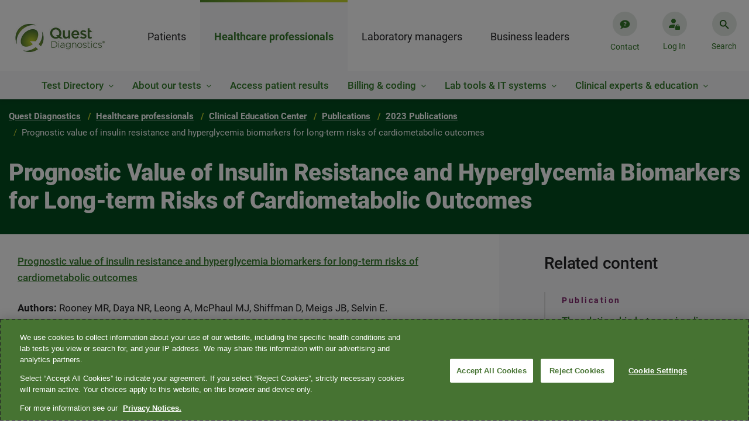

--- FILE ---
content_type: text/html;charset=utf-8
request_url: https://www.questdiagnostics.com/healthcare-professionals/clinical-education-center/publications/2023-publications/prognostic-value-of-insulin-resistance-and-hyperglycemia-biomarkers-for-long-term-risks-of-cardiometabolic-outcomes
body_size: 22712
content:

<!DOCTYPE HTML>
<html lang="en" class="corporate">
    <head>
    <meta charset="UTF-8"/>
    
    <title>Prognostic value of insulin resistance and hyperglycemia biomarkers for long-term risks of cardiometabolic outcomes  | Quest Diagnostics</title>
    <meta name="keywords" content="Endocrinology Diabetes &amp; Metabolism,Healthcare Professional,Cardiology,Lab Manager,Kidney Disease,Employer,Pre-diabetes,Diabetes,Cardiovascular Diseases,Health &amp; Wellness,Publication"/>
    <meta name="description" content="Article with the title &#34;Prognostic value of insulin resistance and hyperglycemia biomarkers for long-term risks of cardiometabolic outcomes&#34; published in the scientific journal J Diabetes Complications., 2023."/>
    <meta name="template" content="hub-detail-page"/>
    <meta name="viewport" content="width=device-width, initial-scale=1"/>
    
<script defer="defer" type="text/javascript" src="https://rum.hlx.page/.rum/@adobe/helix-rum-js@%5E2/dist/rum-standalone.js" data-routing="env=prod,tier=publish,ams=Quest Diagnostics Incorporated"></script>
<link rel="canonical" href="/healthcare-professionals/clinical-education-center/publications/2023-publications/prognostic-value-of-insulin-resistance-and-hyperglycemia-biomarkers-for-long-term-risks-of-cardiometabolic-outcomes"/>

    

    
<meta name="viewport" content="width=device-width, initial-scale=1, shrink-to-fit=no"/>






<link rel="canonical" href="https://www.questdiagnostics.com/healthcare-professionals/clinical-education-center/publications/2023-publications/prognostic-value-of-insulin-resistance-and-hyperglycemia-biomarkers-for-long-term-risks-of-cardiometabolic-outcomes"/>
<meta name="website" content="https://www.questdiagnostics.com"/>
<meta name="title" content="Prognostic value of insulin resistance and hyperglycemia biomarkers for long-term risks of cardiometabolic outcomes"/>
<meta name="pageDate" content="2023-09-14"/>  
<meta name="hideInSearch" content="false"/>

<meta name="levelOne" content="healthcare-professionals{Healthcare professionals}"/>
<meta name="audience" content="clinical-education-center{Clinical Education Center}"/>
<meta name="audience_tag" content="healthcare_professional{Healthcare Professional},lab_manager{Lab Manager},employer{Employer}"/>
<meta name="keywords" content="endocrinology, cardiology, cardiovascular disease, cardiometabolic disease, insulin resistance, hyperglycemia, biomarkers, prognostic value"/>
<meta name="robots" content="index,follow"/>
<meta name="contentType" content="publication{Publication}"/>

<meta name="specialty" content="cardiology{Cardiology},endocrinology_diabetes_metabolism{Endocrinology Diabetes & Metabolism}"/>

<meta name="conditions" content="cardiovascular_diseases{Cardiovascular Diseases},diabetes{Diabetes},pre_diabetes{Pre-diabetes},kidney_disease{Kidney Disease}"/>
<meta name="topics" content="health_wellness{Health & Wellness}"/>
<meta name="image" content="https://s7d6.scene7.com/is/image/questdiagnostics/Publication?$corp-card$"/><meta name="altText" content="Content type icon for publications"/>

<script type="application/ld+json">


    {
    "@context": "https://schema.org",
    "@type": "BreadcrumbList",
    "itemListElement": [
    
        
            { 	"@type": "ListItem",
            "position": 0,
            "name": "Quest Diagnostics",
            "item": "https://www.questdiagnostics.com" },
        
        
    
        
            { 	"@type": "ListItem",
            "position": 1,
            "name": "Healthcare professionals",
            "item": "https://www.questdiagnostics.com/healthcare-professionals" },
        
        
    
        
            { 	"@type": "ListItem",
            "position": 2,
            "name": "Clinical Education Center",
            "item": "https://www.questdiagnostics.com/healthcare-professionals/clinical-education-center" },
        
        
    
        
            { 	"@type": "ListItem",
            "position": 3,
            "name": "Publications",
            "item": "https://www.questdiagnostics.com/healthcare-professionals/clinical-education-center/publications" },
        
        
    
        
            { 	"@type": "ListItem",
            "position": 4,
            "name": "2023 Publications",
            "item": "https://www.questdiagnostics.com/healthcare-professionals/clinical-education-center/publications/2023-publications" },
        
        
    
        
        
            {	"@type": "ListItem",
            "position": 5,
            "name": "Prognostic value of insulin resistance and hyperglycemia biomarkers for long-term risks of cardiometabolic outcomes" }
        
    
    ]}
</script>

<meta name="navtitle" content="Prognostic value of insulin resistance and hyperglycemia biomarkers for long-term risks of cardiometabolic outcomes"/>


    
    
<link rel="stylesheet" href="/etc.clientlibs/corporate/clientlibs/clientlib-base.min.ACSHASHa88f39436d5d65173f64266b19eeb288.css" type="text/css">






    
<link rel="stylesheet" href="/etc.clientlibs/corporate/clientlibs/clientlib-dependencies.min.ACSHASHd41d8cd98f00b204e9800998ecf8427e.css" type="text/css">
<link rel="stylesheet" href="/etc.clientlibs/corporate/clientlibs/clientlib-site.min.ACSHASH79ce7dbc9b93cf908f62e6edfa9987a3.css" type="text/css">





<link href="https://ds.cdn.questdiagnostics.com/DS-Icons.css" rel="stylesheet"/>

	
	





<link rel="shortcut icon" href="/etc.clientlibs/corporate/clientlibs/clientlib-site/resources/images/favicon.ico"/>
















<!-- chat bot -->








    
    	
        	<!--Adding Tealium js -->
        	<script src="//tags.tiqcdn.com/utag/questdiagnostics/www.questdiagnostics.com/prod/utag.sync.js"></script>
        
                
    



    
    
<script src="/etc.clientlibs/corporate/clientlibs/clientlib-head.min.ACSHASH1fc1a878e49753fb9240e1d199afb7e8.js"></script>







    
    
    

    

    
    
    

    
</head>
	
    <body class="page basicpage hub-detail-page corporate " id="page-acb7af7f70" data-cmp-data-layer-enabled="false">


    
    <div class="hide template-info" id="pageInfoDiv" data-template-path="/conf/corporate/settings/wcm/templates/hub-detail-page" data-template="hub-detail-page" data-site-name="corporate" data-page-title="Prognostic value of insulin resistance and hyperglycemia biomarkers for long-term risks of cardiometabolic outcomes" data-run-mode="prod"></div>

            <script type="text/javascript">

            utag_data = {
                "category_name": "Prognostic value of insulin resistance and hyperglycemia biomarkers for long-term risks of cardiometabolic outcomes",
                "error_code": "",
                "error_name": "",
                "error_type": "",
                "link_action": "",
                "link_category": "",
                "link_name": "",
                "page_language": "en",
                "page_name": "prognostic-value-of-insulin-resistance-and-hyperglycemia-biomarkers-for-long-term-risks-of-cardiometabolic-outcomes",
                "page_type": "hub-detail-page | publication{Publication}",
                "search_environment": "prod",
                "search_keyword": "",
                "search_number": "",
                "search_results": "",
                "site_section": "Healthcare professionals",
                "tealium_event": ""
            }


            </script>
        
        <!-- Ending Tealium code -->
        <div class="backdrop fade-in"></div>
        <div class="transparent-backdrop"></div>
        
        
            

<div class="cmp-page__skiptomaincontent">
    <a class="cmp-page__skiptomaincontent-link" href="#page-banner">Skip to main content</a>
</div>

    
<link rel="stylesheet" href="/etc.clientlibs/core/wcm/components/page/v2/page/clientlibs/site/skiptomaincontent.min.ACSHASH15c8e6e0e8a432d5ad140592e0b96372.css" type="text/css">




            



            <div>

</div>
            
<div class="root container responsivegrid">

    
  <div id="container-root" class="cmp-container-div cmp-container    ">
    


<div class="aem-Grid aem-Grid--12 aem-Grid--default--12 ">
    
    <div class="experiencefragment aem-GridColumn aem-GridColumn--default--12">
<div id="experiencefragment-ed5a8c6835" class="cmp-experiencefragment cmp-experiencefragment--header">


    
    
     
     <div id="container-713fa47124" class="cmp-container-div cmp-container   ">
          
          <div class="header">

    <div class="header-container header-container-root" data-isprod data-root="/content/corporate/us/en">
    <div class="header-content">
      <div class="logo-container">
        <a href="https://www.questdiagnostics.com" tabindex="1">
          <img src="https://s7d6.scene7.com/is/image/questdiagnostics/Quest-Diagnostics-RGB-gradient?$corp-header-logo$" alt="Quest Diagnostics"/>
          
        </a>
      </div>
      

<nav class="nav-container" aria-label="main menu">
  <ul class="main-menu nav-content" tabindex="-1" aria-label="Menu">
    
      
        <li data-l1-url="/content/corporate/us/en/patients" class="nav-first-item nav-first-item-click">
          <a class="nav-link" href="javascript:void(0)" role="tab">Patients</a>
          <div class="second-items" style="display: none;">
            
              <div>
                Get tested
              </div>
            
              <div>
                Billing and insurance
              </div>
            
              <div>
                Results
              </div>
            
              
            
              <div data-url="/content/corporate/us/en/patients/blog">
                Blog
              </div>
            
              
            
              <div data-url="/content/corporate/us/en/patients/shop">
                Shop
              </div>
            
          </div>
          <div class="nav-second-item-box L2-items-mobile">
            <ul></ul>
          </div>
          
            <div class="L3-item-container" data-field-mark="Get tested">
              <div class="L3-item-content">
                


    
  <div id="container-f7d3a0ab45" class="cmp-container-div cmp-container multiple responsive   ">
    


<div class="aem-Grid aem-Grid--12 aem-Grid--default--12 ">
    
    <div class="meganavlist aem-GridColumn--default--none aem-GridColumn aem-GridColumn--default--12 aem-GridColumn--offset--default--0">



<div class="L3-item-left-box">
    <div class="title">
    	<a href="/patients/get-tested" target="_self" class="title-link inverse">Get tested<i></i></a>
    </div>
    <ul>
        <div class="list-box">
            <li><a href="https://appointment.questdiagnostics.com/patient/confirmation" target="_blank" class="L3-item-link inverse">Make, change, or cancel an appointment</a></li>
        
            <li><a href="/locations/search" target="_self" class="L3-item-link inverse">Find a location</a></li>
        
            <li><a href="/patients/get-tested/conditions" target="_self" class="L3-item-link inverse">Testing for conditions<br />
</a></li>
        
            <li><a href="/patients/get-tested/prepare" target="_self" class="L3-item-link inverse">Prepare for a test </a></li>
        
            <li><a href="https://www.questpharmasolutions.com/for-patients/" target="_blank" class="L3-item-link inverse">Clinical trials</a></li>
        
            <li><a href="/patients/get-tested/quest-mobile" target="_self" class="L3-item-link inverse">Quest Mobile™</a></li>
        </div>
    </ul>
</div>
<div>
    <div class="nav-third-item">
        <a class="nav-third-item-title" href="/patients/get-tested" target="_self">Get tested</a>
    </div>
    
        <div class="nav-third-item">
            <a href="https://appointment.questdiagnostics.com/patient/confirmation" target="_blank">Make, change, or cancel an appointment</a>
        </div>
    
        <div class="nav-third-item">
            <a href="/locations/search" target="_self">Find a location</a>
        </div>
    
        <div class="nav-third-item">
            <a href="/patients/get-tested/conditions" target="_self">Testing for conditions<br />
</a>
        </div>
    
        <div class="nav-third-item">
            <a href="/patients/get-tested/prepare" target="_self">Prepare for a test </a>
        </div>
    
        <div class="nav-third-item">
            <a href="https://www.questpharmasolutions.com/for-patients/" target="_blank">Clinical trials</a>
        </div>
    
        <div class="nav-third-item">
            <a href="/patients/get-tested/quest-mobile" target="_self">Quest Mobile™</a>
        </div>
    
</div>
<!-- <div class="nav-third-item"><i class="plus-icon"></i><a>Manage Appointments</a></div> -->
</div>
<div class="meganavpromo aem-GridColumn--default--none aem-GridColumn--offset--default--6 aem-GridColumn aem-GridColumn--default--4">


<div class="meganav-promo-container">
    <div class="title">Make an appointment</div>

    <div class="list-box">
        <p>Get in and out faster when you book an appointment.</p>

    </div>

    <a class="btn btn-secondary-inverse" target="_blank" href="https://appointment.questdiagnostics.com/patient/confirmation">
        Schedule now
    </a>
</div>

<div class="nav-third-item mobile-promo-item">
    <div class="expand-item">
        <div class="nav-icon-container">
            <i class="plus-icon"></i>
        </div>
        <a href="javascript:void(0)" class="promo-link">Make an appointment</a>
    </div>
    <div class="mobile-promo-expend-container">
        <div class="mobile-promo-list-box">
            <p>Get in and out faster when you book an appointment.</p>

        </div>

        <a class="btn btn-secondary-inverse" target="_blank" href="https://appointment.questdiagnostics.com/patient/confirmation" role="button">
            Schedule now
        </a>
    </div>
</div></div>
<div class="meganavpromo aem-GridColumn--default--none aem-GridColumn aem-GridColumn--default--12 aem-GridColumn--offset--default--0">


<div class="meganav-promo-container">
    <div class="title">Buy your own lab tests online</div>

    <div class="list-box">
        <p>Conveniently shop online and choose from 150+ lab tests. No doctor's visit required.<br />
</p>

    </div>

    <a class="btn btn-secondary-inverse" target="_blank" href="https://www.questhealth.com/?itm_campaign=QD-Patients-GetTested-HP">
        questhealth.com
    </a>
</div>

<div class="nav-third-item mobile-promo-item">
    <div class="expand-item">
        <div class="nav-icon-container">
            <i class="plus-icon"></i>
        </div>
        <a href="javascript:void(0)" class="promo-link">Buy your own lab tests online</a>
    </div>
    <div class="mobile-promo-expend-container">
        <div class="mobile-promo-list-box">
            <p>Conveniently shop online and choose from 150+ lab tests. No doctor's visit required.<br />
</p>

        </div>

        <a class="btn btn-secondary-inverse" target="_blank" href="https://www.questhealth.com/?itm_campaign=QD-Patients-GetTested-HP" role="button">
            questhealth.com
        </a>
    </div>
</div></div>

    
</div>



      
        
    
<link rel="stylesheet" href="/etc.clientlibs/corporate/components/container/clientlibs.min.ACSHASHd64cf2111aac26826ba627fec3e88842.css" type="text/css">
<script src="/etc.clientlibs/clientlibs/granite/jquery.min.ACSHASH3e24d4d067ac58228b5004abb50344ef.js"></script>
<script src="/etc.clientlibs/corporate/components/container/clientlibs.min.ACSHASHa96fae9d65de448864949124898af7e4.js"></script>



      
    
    

      <div class="main">
        <canvas id="canvas"></canvas>
      </div>

  </div>

    

              </div>
              <div class="close-icon-box" tabindex="0" aria-label="Close" role="button">
                <i></i>
              </div>
            </div>
          
            <div class="L3-item-container" data-field-mark="Billing and insurance">
              <div class="L3-item-content">
                


    
  <div id="container-ac688578c4" class="cmp-container-div cmp-container multiple responsive   ">
    


<div class="aem-Grid aem-Grid--12 aem-Grid--default--12 ">
    
    <div class="meganavlist aem-GridColumn aem-GridColumn--default--12">



<div class="L3-item-left-box">
    <div class="title">
    	<a href="/patients/billing-insurance" target="_self" class="title-link inverse">Billing and insurance<i></i></a>
    </div>
    <ul>
        <div class="list-box">
            <li><a href="/patients/billing-insurance/understanding-the-cost-of-your-care" target="_self" class="L3-item-link inverse">Understanding the cost of your care</a></li>
        
            <li><a href="/patients/billing-insurance/insurance" target="_self" class="L3-item-link inverse">Insurance</a></li>
        
            <li><a href="/patients/billing-insurance/financial-assistance" target="_self" class="L3-item-link inverse">Financial assistance</a></li>
        
            <li><a href="https://patient.questdiagnostics.com/estimate" target="_blank" class="L3-item-link inverse">Self-pay price estimate</a></li>
        </div>
    </ul>
</div>
<div>
    <div class="nav-third-item">
        <a class="nav-third-item-title" href="/patients/billing-insurance" target="_self">Billing and insurance</a>
    </div>
    
        <div class="nav-third-item">
            <a href="/patients/billing-insurance/understanding-the-cost-of-your-care" target="_self">Understanding the cost of your care</a>
        </div>
    
        <div class="nav-third-item">
            <a href="/patients/billing-insurance/insurance" target="_self">Insurance</a>
        </div>
    
        <div class="nav-third-item">
            <a href="/patients/billing-insurance/financial-assistance" target="_self">Financial assistance</a>
        </div>
    
        <div class="nav-third-item">
            <a href="https://patient.questdiagnostics.com/estimate" target="_blank">Self-pay price estimate</a>
        </div>
    
</div>
<!-- <div class="nav-third-item"><i class="plus-icon"></i><a>Manage Appointments</a></div> -->
</div>
<div class="meganavpromo aem-GridColumn aem-GridColumn--default--12">


<div class="meganav-promo-container">
    <div class="title">Pay your bill</div>

    <div class="list-box">
        <p>Pay in 1 of 3 convenient ways: online, by email, or with a credit, debit, or health savings card.</p>

    </div>

    <a class="btn btn-secondary-inverse" target="_blank" href="https://patientbill.questdiagnostics.com/home">
        Make a payment
    </a>
</div>

<div class="nav-third-item mobile-promo-item">
    <div class="expand-item">
        <div class="nav-icon-container">
            <i class="plus-icon"></i>
        </div>
        <a href="javascript:void(0)" class="promo-link">Pay your bill</a>
    </div>
    <div class="mobile-promo-expend-container">
        <div class="mobile-promo-list-box">
            <p>Pay in 1 of 3 convenient ways: online, by email, or with a credit, debit, or health savings card.</p>

        </div>

        <a class="btn btn-secondary-inverse" target="_blank" href="https://patientbill.questdiagnostics.com/home" role="button">
            Make a payment
        </a>
    </div>
</div></div>
<div class="meganavpromo aem-GridColumn aem-GridColumn--default--12">


<div class="meganav-promo-container">
    <div class="title">Update your insurance</div>

    <div class="list-box">
        <p>Have your current bill handy, as it will be needed to update or review your insurance.</p>

    </div>

    <a class="btn btn-secondary-inverse" target="_blank" href="https://patientbill.questdiagnostics.com/home">
        Update insurance
    </a>
</div>

<div class="nav-third-item mobile-promo-item">
    <div class="expand-item">
        <div class="nav-icon-container">
            <i class="plus-icon"></i>
        </div>
        <a href="javascript:void(0)" class="promo-link">Update your insurance</a>
    </div>
    <div class="mobile-promo-expend-container">
        <div class="mobile-promo-list-box">
            <p>Have your current bill handy, as it will be needed to update or review your insurance.</p>

        </div>

        <a class="btn btn-secondary-inverse" target="_blank" href="https://patientbill.questdiagnostics.com/home" role="button">
            Update insurance
        </a>
    </div>
</div></div>
<div class="meganavpromo aem-GridColumn aem-GridColumn--default--12">


<div class="meganav-promo-container">
    <div class="title">Insurance lookup tool</div>

    <div class="list-box">
        <p>Is Quest in-network with your health plan? Use our convenient insurance lookup tool to find out. </p>

    </div>

    <a class="btn btn-secondary-inverse" target="_blank" href="https://insurance.questdiagnostics.com/">
        Search health plans
    </a>
</div>

<div class="nav-third-item mobile-promo-item">
    <div class="expand-item">
        <div class="nav-icon-container">
            <i class="plus-icon"></i>
        </div>
        <a href="javascript:void(0)" class="promo-link">Insurance lookup tool</a>
    </div>
    <div class="mobile-promo-expend-container">
        <div class="mobile-promo-list-box">
            <p>Is Quest in-network with your health plan? Use our convenient insurance lookup tool to find out. </p>

        </div>

        <a class="btn btn-secondary-inverse" target="_blank" href="https://insurance.questdiagnostics.com/" role="button">
            Search health plans
        </a>
    </div>
</div></div>

    
</div>



      
        
    



      
    
    

      <div class="main">
        <canvas id="canvas"></canvas>
      </div>

  </div>

    

              </div>
              <div class="close-icon-box" tabindex="0" aria-label="Close" role="button">
                <i></i>
              </div>
            </div>
          
            <div class="L3-item-container" data-field-mark="Results">
              <div class="L3-item-content">
                


    
  <div id="container-5ecee68182" class="cmp-container-div cmp-container multiple responsive   ">
    


<div class="aem-Grid aem-Grid--12 aem-Grid--default--12 ">
    
    <div class="meganavlist aem-GridColumn aem-GridColumn--default--12">



<div class="L3-item-left-box">
    <div class="title">
    	<a href="/patients/test-results" target="_self" class="title-link inverse">Results<i></i></a>
    </div>
    <ul>
        <div class="list-box">
            <li><a href="https://myquest.questdiagnostics.com/web/home" target="_blank" class="L3-item-link inverse">Access your test results</a></li>
        
            <li><a href="/patients/test-results/family-results" target="_self" class="L3-item-link inverse">Family test results</a></li>
        
            <li><a href="https://myquest.questdiagnostics.com/myquest-faq1/MyQuest_.htm" target="_blank" class="L3-item-link inverse">FAQ: Understanding test results</a></li>
        </div>
    </ul>
</div>
<div>
    <div class="nav-third-item">
        <a class="nav-third-item-title" href="/patients/test-results" target="_self">Results</a>
    </div>
    
        <div class="nav-third-item">
            <a href="https://myquest.questdiagnostics.com/web/home" target="_blank">Access your test results</a>
        </div>
    
        <div class="nav-third-item">
            <a href="/patients/test-results/family-results" target="_self">Family test results</a>
        </div>
    
        <div class="nav-third-item">
            <a href="https://myquest.questdiagnostics.com/myquest-faq1/MyQuest_.htm" target="_blank">FAQ: Understanding test results</a>
        </div>
    
</div>
<!-- <div class="nav-third-item"><i class="plus-icon"></i><a>Manage Appointments</a></div> -->
</div>
<div class="meganavpromo aem-GridColumn aem-GridColumn--default--12">


<div class="meganav-promo-container">
    <div class="title">Access results online</div>

    <div class="list-box">
        <p>Log into MyQuest<sup>®</sup> to book or reschedule a lab visit, view test results, and more.</p>

    </div>

    <a class="btn btn-secondary-inverse" target="_blank" href="https://myquest.questdiagnostics.com/web/home">
        Open MyQuest
    </a>
</div>

<div class="nav-third-item mobile-promo-item">
    <div class="expand-item">
        <div class="nav-icon-container">
            <i class="plus-icon"></i>
        </div>
        <a href="javascript:void(0)" class="promo-link">Access results online</a>
    </div>
    <div class="mobile-promo-expend-container">
        <div class="mobile-promo-list-box">
            <p>Log into MyQuest<sup>®</sup> to book or reschedule a lab visit, view test results, and more.</p>

        </div>

        <a class="btn btn-secondary-inverse" target="_blank" href="https://myquest.questdiagnostics.com/web/home" role="button">
            Open MyQuest
        </a>
    </div>
</div></div>

    
</div>



      
        
    



      
    
    

      <div class="main">
        <canvas id="canvas"></canvas>
      </div>

  </div>

    

              </div>
              <div class="close-icon-box" tabindex="0" aria-label="Close" role="button">
                <i></i>
              </div>
            </div>
          
            
          
            
          
            
          
            
          
        </li>
      
    
      
        <li data-l1-url="/content/corporate/us/en/healthcare-professionals" class="nav-first-item ">
          <a class="nav-link" href="javascript:void(0)" role="tab">Healthcare professionals</a>
          <div class="second-items" style="display: none;">
            
              <div>
                Test Directory
              </div>
            
              <div>
                About our tests
              </div>
            
              <div data-url="/content/corporate/us/en/healthcare-professionals/access-patient-results">
                Access patient results
              </div>
            
              <div>
                Billing &amp; coding
              </div>
            
              <div>
                Lab tools &amp; IT systems
              </div>
            
              <div>
                Clinical experts &amp; education
              </div>
            
              
            
              
            
              
            
              
            
              
            
          </div>
          <div class="nav-second-item-box L2-items-mobile">
            <ul></ul>
          </div>
          
            <div class="L3-item-container" data-field-mark="Test Directory">
              <div class="L3-item-content">
                


    
  <div id="container-649f10dad6" class="cmp-container-div cmp-container multiple responsive   ">
    


<div class="aem-Grid aem-Grid--12 aem-Grid--default--12 ">
    
    <div class="meganavlist aem-GridColumn aem-GridColumn--default--12">



<div class="L3-item-left-box">
    <div class="title">
    	<a href="https://testdirectory.questdiagnostics.com/test/home" target="_blank" class="title-link inverse">Test Directory<i></i></a>
    </div>
    <ul>
        <div class="list-box">
            <li><a href="/healthcare-professionals/test-directory" target="_self" class="L3-item-link inverse">Tests by specialty</a></li>
        
            <li><a href="/healthcare-professionals/test-directory/specimen-handling" target="_self" class="L3-item-link inverse">Specimen handling</a></li>
        
            <li><a href="https://www.questdiagnostics.com/healthcare-professionals/test-directory#priority" target="_self" class="L3-item-link inverse">Priority value table</a></li>
        </div>
    </ul>
</div>
<div>
    <div class="nav-third-item">
        <a class="nav-third-item-title" href="https://testdirectory.questdiagnostics.com/test/home" target="_blank">Test Directory</a>
    </div>
    
        <div class="nav-third-item">
            <a href="/healthcare-professionals/test-directory" target="_self">Tests by specialty</a>
        </div>
    
        <div class="nav-third-item">
            <a href="/healthcare-professionals/test-directory/specimen-handling" target="_self">Specimen handling</a>
        </div>
    
        <div class="nav-third-item">
            <a href="https://www.questdiagnostics.com/healthcare-professionals/test-directory#priority" target="_self">Priority value table</a>
        </div>
    
</div>
<!-- <div class="nav-third-item"><i class="plus-icon"></i><a>Manage Appointments</a></div> -->
</div>

    
</div>



      
        
    



      
    
    

      <div class="main">
        <canvas id="canvas"></canvas>
      </div>

  </div>

    

              </div>
              <div class="close-icon-box" tabindex="0" aria-label="Close" role="button">
                <i></i>
              </div>
            </div>
          
            <div class="L3-item-container" data-field-mark="About our tests">
              <div class="L3-item-content">
                


    
  <div id="container-3bea871118" class="cmp-container-div cmp-container multiple responsive   ">
    


<div class="aem-Grid aem-Grid--12 aem-Grid--default--12 ">
    
    <div class="meganavlist aem-GridColumn aem-GridColumn--default--12">



<div class="L3-item-left-box">
    <div class="title">
    	<a href="/healthcare-professionals/about-our-tests" target="_self" class="title-link inverse">About our tests<i></i></a>
    </div>
    <ul>
        <div class="list-box">
            <li><a href="/healthcare-professionals/about-our-tests/allergy-asthma" target="_self" class="L3-item-link inverse">Allergy &amp; asthma</a></li>
        
            <li><a href="/healthcare-professionals/about-our-tests/arthritis-rheumatoid-arthritis" target="_self" class="L3-item-link inverse">Arthritis</a></li>
        
            <li><a href="/healthcare-professionals/about-our-tests/autoimmune-diseases" target="_self" class="L3-item-link inverse">Autoimmune diseases</a></li>
        
            <li><a href="/healthcare-professionals/about-our-tests/bleeding-thrombosis" target="_self" class="L3-item-link inverse">Bleeding &amp; thrombosis</a></li>
        
            <li><a href="/healthcare-professionals/about-our-tests/cancer" target="_self" class="L3-item-link inverse">Cancer</a></li>
        
            <li><a href="/healthcare-professionals/about-our-tests/cardiovascular" target="_self" class="L3-item-link inverse">Cardiovascular disease</a></li>
        
            <li><a href="/healthcare-professionals/about-our-tests/chronic-kidney-disease" target="_self" class="L3-item-link inverse">Chronic kidney disease</a></li>
        
            <li><a href="/healthcare-professionals/about-our-tests/drug-testing" target="_self" class="L3-item-link inverse">Clinical drug monitoring</a></li>
        
            <li><a href="/healthcare-professionals/about-our-tests/diabetes-pre-diabetes" target="_self" class="L3-item-link inverse">Diabetes &amp; pre-diabetes</a></li>
        
            <li><a href="/healthcare-professionals/about-our-tests" target="_self" class="L3-item-link inverse">See all &gt;</a></li>
        </div>
    </ul>
</div>
<div>
    <div class="nav-third-item">
        <a class="nav-third-item-title" href="/healthcare-professionals/about-our-tests" target="_self">About our tests</a>
    </div>
    
        <div class="nav-third-item">
            <a href="/healthcare-professionals/about-our-tests/allergy-asthma" target="_self">Allergy &amp; asthma</a>
        </div>
    
        <div class="nav-third-item">
            <a href="/healthcare-professionals/about-our-tests/arthritis-rheumatoid-arthritis" target="_self">Arthritis</a>
        </div>
    
        <div class="nav-third-item">
            <a href="/healthcare-professionals/about-our-tests/autoimmune-diseases" target="_self">Autoimmune diseases</a>
        </div>
    
        <div class="nav-third-item">
            <a href="/healthcare-professionals/about-our-tests/bleeding-thrombosis" target="_self">Bleeding &amp; thrombosis</a>
        </div>
    
        <div class="nav-third-item">
            <a href="/healthcare-professionals/about-our-tests/cancer" target="_self">Cancer</a>
        </div>
    
        <div class="nav-third-item">
            <a href="/healthcare-professionals/about-our-tests/cardiovascular" target="_self">Cardiovascular disease</a>
        </div>
    
        <div class="nav-third-item">
            <a href="/healthcare-professionals/about-our-tests/chronic-kidney-disease" target="_self">Chronic kidney disease</a>
        </div>
    
        <div class="nav-third-item">
            <a href="/healthcare-professionals/about-our-tests/drug-testing" target="_self">Clinical drug monitoring</a>
        </div>
    
        <div class="nav-third-item">
            <a href="/healthcare-professionals/about-our-tests/diabetes-pre-diabetes" target="_self">Diabetes &amp; pre-diabetes</a>
        </div>
    
        <div class="nav-third-item">
            <a href="/healthcare-professionals/about-our-tests" target="_self">See all &gt;</a>
        </div>
    
</div>
<!-- <div class="nav-third-item"><i class="plus-icon"></i><a>Manage Appointments</a></div> -->
</div>
<div class="meganavpromo aem-GridColumn aem-GridColumn--default--12">


<div class="meganav-promo-container">
    <div class="title">QUEST AD-Detect Amyloid Beta 42/40</div>

    <div class="list-box">
        <p>Blood-based biomarker testing may help identify patients who are candidates for early antibody treatment. </p>

    </div>

    <a class="btn btn-secondary-inverse" target="_self" href="/healthcare-professionals/about-our-tests/neurological-disorders/alzheimers">
        Learn more
    </a>
</div>

<div class="nav-third-item mobile-promo-item">
    <div class="expand-item">
        <div class="nav-icon-container">
            <i class="plus-icon"></i>
        </div>
        <a href="javascript:void(0)" class="promo-link">QUEST AD-Detect Amyloid Beta 42/40</a>
    </div>
    <div class="mobile-promo-expend-container">
        <div class="mobile-promo-list-box">
            <p>Blood-based biomarker testing may help identify patients who are candidates for early antibody treatment. </p>

        </div>

        <a class="btn btn-secondary-inverse" target="_self" href="/healthcare-professionals/about-our-tests/neurological-disorders/alzheimers" role="button">
            Learn more
        </a>
    </div>
</div></div>

    
</div>



      
        
    



      
    
    

      <div class="main">
        <canvas id="canvas"></canvas>
      </div>

  </div>

    

              </div>
              <div class="close-icon-box" tabindex="0" aria-label="Close" role="button">
                <i></i>
              </div>
            </div>
          
            
          
            <div class="L3-item-container" data-field-mark="Billing &amp; coding">
              <div class="L3-item-content">
                


    
  <div id="container-4cbff1a191" class="cmp-container-div cmp-container multiple responsive   ">
    


<div class="aem-Grid aem-Grid--12 aem-Grid--default--12 ">
    
    <div class="meganavlist aem-GridColumn aem-GridColumn--default--12">



<div class="L3-item-left-box">
    <div class="title">
    	<a href="/healthcare-professionals/billing-coding" target="_self" class="title-link inverse">Billing &amp; coding<i></i></a>
    </div>
    <ul>
        <div class="list-box">
            <li><a href="/healthcare-professionals/billing-coding/commercial-coverage-guidelines" target="_self" class="L3-item-link inverse">Commercial coverage &amp; coding guidelines</a></li>
        
            <li><a href="/healthcare-professionals/billing-coding/medicaid-limited-coverage-policies" target="_self" class="L3-item-link inverse">Medicaid limited coverage policies</a></li>
        
            <li><a href="/healthcare-professionals/billing-coding/medicare-coverage-guides" target="_self" class="L3-item-link inverse">Medicare coverage &amp; coding guides</a></li>
        
            <li><a href="/healthcare-professionals/billing-coding/electronic-billing" target="_self" class="L3-item-link inverse">Electronic billing</a></li>
        
            <li><a href="/healthcare-professionals/billing-coding/z-codes" target="_self" class="L3-item-link inverse">Z-codes</a></li>
        </div>
    </ul>
</div>
<div>
    <div class="nav-third-item">
        <a class="nav-third-item-title" href="/healthcare-professionals/billing-coding" target="_self">Billing &amp; coding</a>
    </div>
    
        <div class="nav-third-item">
            <a href="/healthcare-professionals/billing-coding/commercial-coverage-guidelines" target="_self">Commercial coverage &amp; coding guidelines</a>
        </div>
    
        <div class="nav-third-item">
            <a href="/healthcare-professionals/billing-coding/medicaid-limited-coverage-policies" target="_self">Medicaid limited coverage policies</a>
        </div>
    
        <div class="nav-third-item">
            <a href="/healthcare-professionals/billing-coding/medicare-coverage-guides" target="_self">Medicare coverage &amp; coding guides</a>
        </div>
    
        <div class="nav-third-item">
            <a href="/healthcare-professionals/billing-coding/electronic-billing" target="_self">Electronic billing</a>
        </div>
    
        <div class="nav-third-item">
            <a href="/healthcare-professionals/billing-coding/z-codes" target="_self">Z-codes</a>
        </div>
    
</div>
<!-- <div class="nav-third-item"><i class="plus-icon"></i><a>Manage Appointments</a></div> -->
</div>
<div class="meganavpromo aem-GridColumn aem-GridColumn--default--12">


<div class="meganav-promo-container">
    <div class="title">Pay a physician or hospital bill<br />
</div>

    <div class="list-box">
        
    </div>

    <a class="btn btn-secondary-inverse" target="_self" href="https://billing.questdiagnostics.com/ClientBilling/ClientBilling.action">
        Pay bill
    </a>
</div>

<div class="nav-third-item mobile-promo-item">
    <div class="expand-item">
        <div class="nav-icon-container">
            <i class="plus-icon"></i>
        </div>
        <a href="javascript:void(0)" class="promo-link">Pay a physician or hospital bill<br />
</a>
    </div>
    <div class="mobile-promo-expend-container">
        <div class="mobile-promo-list-box">
            
        </div>

        <a class="btn btn-secondary-inverse" target="_self" href="https://billing.questdiagnostics.com/ClientBilling/ClientBilling.action" role="button">
            Pay bill
        </a>
    </div>
</div></div>
<div class="meganavpromo aem-GridColumn aem-GridColumn--default--12">


<div class="meganav-promo-container">
    <div class="title">Electronic billing<br />
</div>

    <div class="list-box">
        <p>Resolve lab test orders faster - and streamline your workflow</p>

    </div>

    <a class="btn btn-secondary-inverse" target="_self" href="/healthcare-professionals/billing-coding/electronic-billing">
        Learn more
    </a>
</div>

<div class="nav-third-item mobile-promo-item">
    <div class="expand-item">
        <div class="nav-icon-container">
            <i class="plus-icon"></i>
        </div>
        <a href="javascript:void(0)" class="promo-link">Electronic billing<br />
</a>
    </div>
    <div class="mobile-promo-expend-container">
        <div class="mobile-promo-list-box">
            <p>Resolve lab test orders faster - and streamline your workflow</p>

        </div>

        <a class="btn btn-secondary-inverse" target="_self" href="/healthcare-professionals/billing-coding/electronic-billing" role="button">
            Learn more
        </a>
    </div>
</div></div>

    
</div>



      
        
    



      
    
    

      <div class="main">
        <canvas id="canvas"></canvas>
      </div>

  </div>

    

              </div>
              <div class="close-icon-box" tabindex="0" aria-label="Close" role="button">
                <i></i>
              </div>
            </div>
          
            <div class="L3-item-container" data-field-mark="Lab tools &amp; IT systems">
              <div class="L3-item-content">
                


    
  <div id="container-e9a7acac8c" class="cmp-container-div cmp-container multiple responsive   ">
    


<div class="aem-Grid aem-Grid--12 aem-Grid--default--12 ">
    
    <div class="meganavlist aem-GridColumn aem-GridColumn--default--12">



<div class="L3-item-left-box">
    <div class="title">
    	<a href="/healthcare-professionals/lab-tools-it-systems" target="_self" class="title-link inverse">Lab tools &amp; IT systems<i></i></a>
    </div>
    <ul>
        <div class="list-box">
            <li><a href="/healthcare-professionals/lab-tools-it-systems/quanum-lab-services-manager" target="_self" class="L3-item-link inverse">Quanum Lab Services Manager </a></li>
        </div>
    </ul>
</div>
<div>
    <div class="nav-third-item">
        <a class="nav-third-item-title" href="/healthcare-professionals/lab-tools-it-systems" target="_self">Lab tools &amp; IT systems</a>
    </div>
    
        <div class="nav-third-item">
            <a href="/healthcare-professionals/lab-tools-it-systems/quanum-lab-services-manager" target="_self">Quanum Lab Services Manager </a>
        </div>
    
</div>
<!-- <div class="nav-third-item"><i class="plus-icon"></i><a>Manage Appointments</a></div> -->
</div>
<div class="meganavpromo aem-GridColumn aem-GridColumn--default--12">


<div class="meganav-promo-container">
    <div class="title">Quanum Lab Services Manager </div>

    <div class="list-box">
        <ul>
<li>Order lab tests for your patients<br />
</li>
<li>View patient’s lab test results</li>
<li>Order supplies, access Lab Utilization Reports, and more!</li>
<li>Real-time Priority and STAT results via Quest Lab Alert for Physicians</li>
</ul>

    </div>

    <a class="btn btn-secondary-inverse" target="_self" href="/healthcare-professionals/lab-tools-it-systems/quanum-lab-services-manager">
        Learn more
    </a>
</div>

<div class="nav-third-item mobile-promo-item">
    <div class="expand-item">
        <div class="nav-icon-container">
            <i class="plus-icon"></i>
        </div>
        <a href="javascript:void(0)" class="promo-link">Quanum Lab Services Manager </a>
    </div>
    <div class="mobile-promo-expend-container">
        <div class="mobile-promo-list-box">
            <ul>
<li>Order lab tests for your patients<br />
</li>
<li>View patient’s lab test results</li>
<li>Order supplies, access Lab Utilization Reports, and more!</li>
<li>Real-time Priority and STAT results via Quest Lab Alert for Physicians</li>
</ul>

        </div>

        <a class="btn btn-secondary-inverse" target="_self" href="/healthcare-professionals/lab-tools-it-systems/quanum-lab-services-manager" role="button">
            Learn more
        </a>
    </div>
</div></div>

    
</div>



      
        
    



      
    
    

      <div class="main">
        <canvas id="canvas"></canvas>
      </div>

  </div>

    

              </div>
              <div class="close-icon-box" tabindex="0" aria-label="Close" role="button">
                <i></i>
              </div>
            </div>
          
            <div class="L3-item-container" data-field-mark="Clinical experts &amp; education">
              <div class="L3-item-content">
                


    
  <div id="container-a756a5bc8b" class="cmp-container-div cmp-container multiple responsive   ">
    


<div class="aem-Grid aem-Grid--12 aem-Grid--default--12 ">
    
    <div class="meganavlist aem-GridColumn aem-GridColumn--default--12">



<div class="L3-item-left-box">
    <div class="title">
    	<a href="/healthcare-professionals/clinical-experts-education" target="_self" class="title-link inverse">Clinical experts &amp; education<i></i></a>
    </div>
    <ul>
        <div class="list-box">
            <li><a href="/healthcare-professionals/clinical-education-center" target="_self" class="L3-item-link inverse">Clinical Education Center</a></li>
        
            <li><a href="/healthcare-professionals/diagnostic-insights" target="_self" class="L3-item-link inverse">Diagnostic Insights</a></li>
        </div>
    </ul>
</div>
<div>
    <div class="nav-third-item">
        <a class="nav-third-item-title" href="/healthcare-professionals/clinical-experts-education" target="_self">Clinical experts &amp; education</a>
    </div>
    
        <div class="nav-third-item">
            <a href="/healthcare-professionals/clinical-education-center" target="_self">Clinical Education Center</a>
        </div>
    
        <div class="nav-third-item">
            <a href="/healthcare-professionals/diagnostic-insights" target="_self">Diagnostic Insights</a>
        </div>
    
</div>
<!-- <div class="nav-third-item"><i class="plus-icon"></i><a>Manage Appointments</a></div> -->
</div>
<div class="meganavpromo aem-GridColumn aem-GridColumn--default--12">


<div class="meganav-promo-container">
    <div class="title">Solutions for hospital lab managers</div>

    <div class="list-box">
        <p>The tools and services to make your lab more efficient and optimize patient care.</p>

    </div>

    <a class="btn btn-secondary-inverse" target="_self" href="/laboratory-managers/lab-management">
        Explore solutions
    </a>
</div>

<div class="nav-third-item mobile-promo-item">
    <div class="expand-item">
        <div class="nav-icon-container">
            <i class="plus-icon"></i>
        </div>
        <a href="javascript:void(0)" class="promo-link">Solutions for hospital lab managers</a>
    </div>
    <div class="mobile-promo-expend-container">
        <div class="mobile-promo-list-box">
            <p>The tools and services to make your lab more efficient and optimize patient care.</p>

        </div>

        <a class="btn btn-secondary-inverse" target="_self" href="/laboratory-managers/lab-management" role="button">
            Explore solutions
        </a>
    </div>
</div></div>
<div class="meganavpromo aem-GridColumn aem-GridColumn--default--12">


<div class="meganav-promo-container">
    <div class="title">Collaborations that power better care</div>

    <div class="list-box">
        <p>Learn about our relationships and collaborations with academic hospitals on a wide variety of medical and scientific research.</p>

    </div>

    <a class="btn btn-secondary-inverse" target="_self" href="/business-solutions/hospitals-health-systems/academic-collaboration">
        See collaborations
    </a>
</div>

<div class="nav-third-item mobile-promo-item">
    <div class="expand-item">
        <div class="nav-icon-container">
            <i class="plus-icon"></i>
        </div>
        <a href="javascript:void(0)" class="promo-link">Collaborations that power better care</a>
    </div>
    <div class="mobile-promo-expend-container">
        <div class="mobile-promo-list-box">
            <p>Learn about our relationships and collaborations with academic hospitals on a wide variety of medical and scientific research.</p>

        </div>

        <a class="btn btn-secondary-inverse" target="_self" href="/business-solutions/hospitals-health-systems/academic-collaboration" role="button">
            See collaborations
        </a>
    </div>
</div></div>

    
</div>



      
        
    



      
    
    

      <div class="main">
        <canvas id="canvas"></canvas>
      </div>

  </div>

    

              </div>
              <div class="close-icon-box" tabindex="0" aria-label="Close" role="button">
                <i></i>
              </div>
            </div>
          
            
          
            
          
            
          
            
          
            
          
        </li>
      
    
      
        <li data-l1-url="/content/corporate/us/en/laboratory-managers" class="nav-first-item ">
          <a class="nav-link" href="javascript:void(0)" role="tab">Laboratory managers</a>
          <div class="second-items" style="display: none;">
            
              <div>
                Lab management solutions
              </div>
            
              <div>
                Lab tests by specialty
              </div>
            
              <div data-url="/content/corporate/us/en/laboratory-managers/resources">
                Resources
              </div>
            
          </div>
          <div class="nav-second-item-box L2-items-mobile">
            <ul></ul>
          </div>
          
            <div class="L3-item-container" data-field-mark="Lab management solutions">
              <div class="L3-item-content">
                


    
  <div id="container-1e949d98cc" class="cmp-container-div cmp-container multiple responsive   ">
    


<div class="aem-Grid aem-Grid--12 aem-Grid--default--12 ">
    
    <div class="meganavlist aem-GridColumn aem-GridColumn--default--12">



<div class="L3-item-left-box">
    <div class="title">
    	<a href="/laboratory-managers/lab-management" target="_self" class="title-link inverse">Lab management solutions<i></i></a>
    </div>
    <ul>
        <div class="list-box">
            <li><a href="/laboratory-managers/lab-management/operations" target="_self" class="L3-item-link inverse">Lab operations</a></li>
        
            <li><a href="/laboratory-managers/lab-management/testing-consolidation" target="_self" class="L3-item-link inverse">Lab testing consolidation<br />
</a></li>
        
            <li><a href="/laboratory-managers/lab-management/stewardship" target="_self" class="L3-item-link inverse">Lab analytics and stewardship</a></li>
        
            <li><a href="/laboratory-managers/lab-management/outreach-services" target="_self" class="L3-item-link inverse">Lab outreach services</a></li>
        </div>
    </ul>
</div>
<div>
    <div class="nav-third-item">
        <a class="nav-third-item-title" href="/laboratory-managers/lab-management" target="_self">Lab management solutions</a>
    </div>
    
        <div class="nav-third-item">
            <a href="/laboratory-managers/lab-management/operations" target="_self">Lab operations</a>
        </div>
    
        <div class="nav-third-item">
            <a href="/laboratory-managers/lab-management/testing-consolidation" target="_self">Lab testing consolidation<br />
</a>
        </div>
    
        <div class="nav-third-item">
            <a href="/laboratory-managers/lab-management/stewardship" target="_self">Lab analytics and stewardship</a>
        </div>
    
        <div class="nav-third-item">
            <a href="/laboratory-managers/lab-management/outreach-services" target="_self">Lab outreach services</a>
        </div>
    
</div>
<!-- <div class="nav-third-item"><i class="plus-icon"></i><a>Manage Appointments</a></div> -->
</div>
<div class="meganavpromo aem-GridColumn aem-GridColumn--default--12">


<div class="meganav-promo-container">
    <div class="title">Explore lab stewardship</div>

    <div class="list-box">
        <p>Drive efficiency and better patient outcomes.</p>

    </div>

    <a class="btn btn-secondary-inverse" target="_self" href="/laboratory-managers/lab-management/stewardship">
        Find out how
    </a>
</div>

<div class="nav-third-item mobile-promo-item">
    <div class="expand-item">
        <div class="nav-icon-container">
            <i class="plus-icon"></i>
        </div>
        <a href="javascript:void(0)" class="promo-link">Explore lab stewardship</a>
    </div>
    <div class="mobile-promo-expend-container">
        <div class="mobile-promo-list-box">
            <p>Drive efficiency and better patient outcomes.</p>

        </div>

        <a class="btn btn-secondary-inverse" target="_self" href="/laboratory-managers/lab-management/stewardship" role="button">
            Find out how
        </a>
    </div>
</div></div>

    
</div>



      
        
    



      
    
    

      <div class="main">
        <canvas id="canvas"></canvas>
      </div>

  </div>

    

              </div>
              <div class="close-icon-box" tabindex="0" aria-label="Close" role="button">
                <i></i>
              </div>
            </div>
          
            <div class="L3-item-container" data-field-mark="Lab tests by specialty">
              <div class="L3-item-content">
                


    
  <div id="container-6f9378905b" class="cmp-container-div cmp-container multiple responsive   ">
    


<div class="aem-Grid aem-Grid--12 aem-Grid--default--12 ">
    
    <div class="meganavlist aem-GridColumn aem-GridColumn--default--12">



<div class="L3-item-left-box">
    <div class="title">
    	<a href="/laboratory-managers/tests-by-specialty" target="_self" class="title-link inverse">Lab tests by specialty<i></i></a>
    </div>
    <ul>
        <div class="list-box">
            <li><a href="/laboratory-managers/tests-by-specialty/cancer" target="_self" class="L3-item-link inverse">Cancer</a></li>
        
            <li><a href="/laboratory-managers/tests-by-specialty/genetics" target="_self" class="L3-item-link inverse">Genetics</a></li>
        
            <li><a href="/healthcare-professionals/about-our-tests/neurological-disorders" target="_self" class="L3-item-link inverse">Neurology</a></li>
        
            <li><a href="/healthcare-professionals/about-our-tests/womens-health" target="_self" class="L3-item-link inverse">Women's health</a></li>
        
            <li><a href="/laboratory-managers/tests-by-specialty/clinical-drug-monitoring" target="_self" class="L3-item-link inverse">Clinical drug monitoring</a></li>
        
            <li><a href="/healthcare-professionals/about-our-tests/infectious-diseases" target="_self" class="L3-item-link inverse">Infectious diseases</a></li>
        
            <li><a href="/laboratory-managers/tests-by-specialty/neuroimmunology" target="_self" class="L3-item-link inverse">Neuroimmunology</a></li>
        
            <li><a href="/laboratory-managers/tests-by-specialty/autoimmune" target="_self" class="L3-item-link inverse">Autoimmune</a></li>
        </div>
    </ul>
</div>
<div>
    <div class="nav-third-item">
        <a class="nav-third-item-title" href="/laboratory-managers/tests-by-specialty" target="_self">Lab tests by specialty</a>
    </div>
    
        <div class="nav-third-item">
            <a href="/laboratory-managers/tests-by-specialty/cancer" target="_self">Cancer</a>
        </div>
    
        <div class="nav-third-item">
            <a href="/laboratory-managers/tests-by-specialty/genetics" target="_self">Genetics</a>
        </div>
    
        <div class="nav-third-item">
            <a href="/healthcare-professionals/about-our-tests/neurological-disorders" target="_self">Neurology</a>
        </div>
    
        <div class="nav-third-item">
            <a href="/healthcare-professionals/about-our-tests/womens-health" target="_self">Women's health</a>
        </div>
    
        <div class="nav-third-item">
            <a href="/laboratory-managers/tests-by-specialty/clinical-drug-monitoring" target="_self">Clinical drug monitoring</a>
        </div>
    
        <div class="nav-third-item">
            <a href="/healthcare-professionals/about-our-tests/infectious-diseases" target="_self">Infectious diseases</a>
        </div>
    
        <div class="nav-third-item">
            <a href="/laboratory-managers/tests-by-specialty/neuroimmunology" target="_self">Neuroimmunology</a>
        </div>
    
        <div class="nav-third-item">
            <a href="/laboratory-managers/tests-by-specialty/autoimmune" target="_self">Autoimmune</a>
        </div>
    
</div>
<!-- <div class="nav-third-item"><i class="plus-icon"></i><a>Manage Appointments</a></div> -->
</div>
<div class="meganavpromo aem-GridColumn aem-GridColumn--default--12">


<div class="meganav-promo-container">
    <div class="title">Explore the Test Directory</div>

    <div class="list-box">
        <p>Our Test Directory includes detailed information, guides, and references for many of our tests.<br />
</p>

    </div>

    <a class="btn btn-secondary-inverse" target="_blank" href="https://testdirectory.questdiagnostics.com/test/home">
        Explore directory
    </a>
</div>

<div class="nav-third-item mobile-promo-item">
    <div class="expand-item">
        <div class="nav-icon-container">
            <i class="plus-icon"></i>
        </div>
        <a href="javascript:void(0)" class="promo-link">Explore the Test Directory</a>
    </div>
    <div class="mobile-promo-expend-container">
        <div class="mobile-promo-list-box">
            <p>Our Test Directory includes detailed information, guides, and references for many of our tests.<br />
</p>

        </div>

        <a class="btn btn-secondary-inverse" target="_blank" href="https://testdirectory.questdiagnostics.com/test/home" role="button">
            Explore directory
        </a>
    </div>
</div></div>
<div class="meganavpromo aem-GridColumn aem-GridColumn--default--12">


<div class="meganav-promo-container">
    <div class="title">Identify liver disease risk</div>

    <div class="list-box">
        <p>Determine which patients are at risk for NAFLD and NASH with the ELF™ Score.<br />
</p>

    </div>

    <a class="btn btn-secondary-inverse" target="_self" href="/healthcare-professionals/about-our-tests/nonalcoholic-fatty-liver-disease">
        Learn more
    </a>
</div>

<div class="nav-third-item mobile-promo-item">
    <div class="expand-item">
        <div class="nav-icon-container">
            <i class="plus-icon"></i>
        </div>
        <a href="javascript:void(0)" class="promo-link">Identify liver disease risk</a>
    </div>
    <div class="mobile-promo-expend-container">
        <div class="mobile-promo-list-box">
            <p>Determine which patients are at risk for NAFLD and NASH with the ELF™ Score.<br />
</p>

        </div>

        <a class="btn btn-secondary-inverse" target="_self" href="/healthcare-professionals/about-our-tests/nonalcoholic-fatty-liver-disease" role="button">
            Learn more
        </a>
    </div>
</div></div>

    
</div>



      
        
    



      
    
    

      <div class="main">
        <canvas id="canvas"></canvas>
      </div>

  </div>

    

              </div>
              <div class="close-icon-box" tabindex="0" aria-label="Close" role="button">
                <i></i>
              </div>
            </div>
          
            
          
        </li>
      
    
      
        <li data-l1-url="/content/corporate/us/en/business-solutions" class="nav-first-item ">
          <a class="nav-link" href="javascript:void(0)" role="tab">Business leaders</a>
          <div class="second-items" style="display: none;">
            
              <div>
                Hospitals &amp; health systems
              </div>
            
              <div>
                Employers
              </div>
            
              <div>
                Health plans
              </div>
            
              <div>
                Life sciences
              </div>
            
              <div>
                Other industries served
              </div>
            
              <div data-url="/content/corporate/us/en/business-solutions/resources-insights">
                Resources &amp; insights
              </div>
            
              
            
          </div>
          <div class="nav-second-item-box L2-items-mobile">
            <ul></ul>
          </div>
          
            <div class="L3-item-container" data-field-mark="Hospitals &amp; health systems">
              <div class="L3-item-content">
                


    
  <div id="container-108e239e33" class="cmp-container-div cmp-container multiple responsive   ">
    


<div class="aem-Grid aem-Grid--12 aem-Grid--default--12 ">
    
    <div class="meganavlist aem-GridColumn aem-GridColumn--default--12">



<div class="L3-item-left-box">
    <div class="title">
    	<a href="/business-solutions/hospitals-health-systems" target="_self" class="title-link inverse">Hospitals &amp; health systems<i></i></a>
    </div>
    <ul>
        <div class="list-box">
            <li><a href="/business-solutions/hospitals-health-systems/collaborative-lab-solutions" target="_self" class="L3-item-link inverse">Collaborative lab solutions</a></li>
        
            <li><a href="/business-solutions/hospitals-health-systems/outreach-partnerships" target="_self" class="L3-item-link inverse">Outreach partnerships</a></li>
        
            <li><a href="/business-solutions/hospitals-health-systems/diagnostic-excellence" target="_self" class="L3-item-link inverse">Diagnostic excellence</a></li>
        
            <li><a href="/business-solutions/hospitals-health-systems/academic-collaboration" target="_self" class="L3-item-link inverse">Academic collaboration</a></li>
        
            <li><a href="/business-solutions/hospitals-health-systems/population-health" target="_self" class="L3-item-link inverse">Population health</a></li>
        
            <li><a href="/business-solutions/hospitals-health-systems/enterprise-content-management" target="_self" class="L3-item-link inverse">Enterprise content management</a></li>
        
            <li><a href="/business-solutions/hospitals-health-systems/transplant-testing" target="_self" class="L3-item-link inverse">Transplant testing</a></li>
        </div>
    </ul>
</div>
<div>
    <div class="nav-third-item">
        <a class="nav-third-item-title" href="/business-solutions/hospitals-health-systems" target="_self">Hospitals &amp; health systems</a>
    </div>
    
        <div class="nav-third-item">
            <a href="/business-solutions/hospitals-health-systems/collaborative-lab-solutions" target="_self">Collaborative lab solutions</a>
        </div>
    
        <div class="nav-third-item">
            <a href="/business-solutions/hospitals-health-systems/outreach-partnerships" target="_self">Outreach partnerships</a>
        </div>
    
        <div class="nav-third-item">
            <a href="/business-solutions/hospitals-health-systems/diagnostic-excellence" target="_self">Diagnostic excellence</a>
        </div>
    
        <div class="nav-third-item">
            <a href="/business-solutions/hospitals-health-systems/academic-collaboration" target="_self">Academic collaboration</a>
        </div>
    
        <div class="nav-third-item">
            <a href="/business-solutions/hospitals-health-systems/population-health" target="_self">Population health</a>
        </div>
    
        <div class="nav-third-item">
            <a href="/business-solutions/hospitals-health-systems/enterprise-content-management" target="_self">Enterprise content management</a>
        </div>
    
        <div class="nav-third-item">
            <a href="/business-solutions/hospitals-health-systems/transplant-testing" target="_self">Transplant testing</a>
        </div>
    
</div>
<!-- <div class="nav-third-item"><i class="plus-icon"></i><a>Manage Appointments</a></div> -->
</div>
<div class="meganavpromo aem-GridColumn aem-GridColumn--default--12">


<div class="meganav-promo-container">
    <div class="title">Let’s improve patient and hospital health—together</div>

    <div class="list-box">
        <p>Learn about innovative solutions and the latest advances in the diagnostic space that may be beneficial to your health system. </p>

    </div>

    <a class="btn btn-secondary-inverse" target="_self" href="/business-solutions/hospitals-health-systems/thoughtlab">
        View blog
    </a>
</div>

<div class="nav-third-item mobile-promo-item">
    <div class="expand-item">
        <div class="nav-icon-container">
            <i class="plus-icon"></i>
        </div>
        <a href="javascript:void(0)" class="promo-link">Let’s improve patient and hospital health—together</a>
    </div>
    <div class="mobile-promo-expend-container">
        <div class="mobile-promo-list-box">
            <p>Learn about innovative solutions and the latest advances in the diagnostic space that may be beneficial to your health system. </p>

        </div>

        <a class="btn btn-secondary-inverse" target="_self" href="/business-solutions/hospitals-health-systems/thoughtlab" role="button">
            View blog
        </a>
    </div>
</div></div>
<div class="meganavpromo aem-GridColumn aem-GridColumn--default--12">


<div class="meganav-promo-container">
    <div class="title">Solutions for lab managers</div>

    <div class="list-box">
        <p>The tools and services to make your lab more efficient and optimize patient care.</p>

    </div>

    <a class="btn btn-secondary-inverse" target="_self" href="/laboratory-managers/lab-management">
        Explore solutions
    </a>
</div>

<div class="nav-third-item mobile-promo-item">
    <div class="expand-item">
        <div class="nav-icon-container">
            <i class="plus-icon"></i>
        </div>
        <a href="javascript:void(0)" class="promo-link">Solutions for lab managers</a>
    </div>
    <div class="mobile-promo-expend-container">
        <div class="mobile-promo-list-box">
            <p>The tools and services to make your lab more efficient and optimize patient care.</p>

        </div>

        <a class="btn btn-secondary-inverse" target="_self" href="/laboratory-managers/lab-management" role="button">
            Explore solutions
        </a>
    </div>
</div></div>

    
</div>



      
        
    



      
    
    

      <div class="main">
        <canvas id="canvas"></canvas>
      </div>

  </div>

    

              </div>
              <div class="close-icon-box" tabindex="0" aria-label="Close" role="button">
                <i></i>
              </div>
            </div>
          
            <div class="L3-item-container" data-field-mark="Employers">
              <div class="L3-item-content">
                


    
  <div id="container-9f9e7b5dcf" class="cmp-container-div cmp-container multiple responsive   ">
    


<div class="aem-Grid aem-Grid--12 aem-Grid--default--12 ">
    
    <div class="meganavlist aem-GridColumn aem-GridColumn--default--12">



<div class="L3-item-left-box">
    <div class="title">
    	<a href="/business-solutions/employers" target="_self" class="title-link inverse">Employers<i></i></a>
    </div>
    <ul>
        <div class="list-box">
            <li><a href="/business-solutions/employers/drug-screening" target="_self" class="L3-item-link inverse">Drug screening</a></li>
        
            <li><a href="/business-solutions/employers/international-drug-screening" target="_self" class="L3-item-link inverse">International drug testing</a></li>
        
            <li><a href="/business-solutions/employers/lab-spend-management" target="_self" class="L3-item-link inverse">Lab spend management<br />
</a></li>
        
            <li><a href="/business-solutions/employers/population-health" target="_self" class="L3-item-link inverse">Employer population health</a></li>
        </div>
    </ul>
</div>
<div>
    <div class="nav-third-item">
        <a class="nav-third-item-title" href="/business-solutions/employers" target="_self">Employers</a>
    </div>
    
        <div class="nav-third-item">
            <a href="/business-solutions/employers/drug-screening" target="_self">Drug screening</a>
        </div>
    
        <div class="nav-third-item">
            <a href="/business-solutions/employers/international-drug-screening" target="_self">International drug testing</a>
        </div>
    
        <div class="nav-third-item">
            <a href="/business-solutions/employers/lab-spend-management" target="_self">Lab spend management<br />
</a>
        </div>
    
        <div class="nav-third-item">
            <a href="/business-solutions/employers/population-health" target="_self">Employer population health</a>
        </div>
    
</div>
<!-- <div class="nav-third-item"><i class="plus-icon"></i><a>Manage Appointments</a></div> -->
</div>
<div class="meganavpromo aem-GridColumn aem-GridColumn--default--12">


<div class="meganav-promo-container">
    <div class="title">Employer population health</div>

    <div class="list-box">
        <ul>
<li>Empower better employee health with convenient care driven by clinical insights</li>
<li>Increase access to high quality healthcare to manage and prevent costly chronic conditions</li>
</ul>

    </div>

    <a class="btn btn-secondary-inverse" target="_self" href="/business-solutions/employers/population-health/contact-us">
        Contact us
    </a>
</div>

<div class="nav-third-item mobile-promo-item">
    <div class="expand-item">
        <div class="nav-icon-container">
            <i class="plus-icon"></i>
        </div>
        <a href="javascript:void(0)" class="promo-link">Employer population health</a>
    </div>
    <div class="mobile-promo-expend-container">
        <div class="mobile-promo-list-box">
            <ul>
<li>Empower better employee health with convenient care driven by clinical insights</li>
<li>Increase access to high quality healthcare to manage and prevent costly chronic conditions</li>
</ul>

        </div>

        <a class="btn btn-secondary-inverse" target="_self" href="/business-solutions/employers/population-health/contact-us" role="button">
            Contact us
        </a>
    </div>
</div></div>
<div class="meganavpromo aem-GridColumn aem-GridColumn--default--12">


<div class="meganav-promo-container">
    <div class="title">Employee COVID-19 screening</div>

    <div class="list-box">
        <ul>
<li>With millions of SARS-CoV-2 tests processed, you can rely on Quest to screen your workforce </li>
<li>Quest offers molecular (PCR) and rapid antigen swab tests, as well as antibody blood tests </li>
</ul>

    </div>

    <a class="btn btn-secondary-inverse" target="_blank" href="https://regional.questdiagnostics.com/employeecovidtesting?utm_source=questdiagnostics.com&utm_medium=referral&utm_content=nav-contact-us">
        Contact us
    </a>
</div>

<div class="nav-third-item mobile-promo-item">
    <div class="expand-item">
        <div class="nav-icon-container">
            <i class="plus-icon"></i>
        </div>
        <a href="javascript:void(0)" class="promo-link">Employee COVID-19 screening</a>
    </div>
    <div class="mobile-promo-expend-container">
        <div class="mobile-promo-list-box">
            <ul>
<li>With millions of SARS-CoV-2 tests processed, you can rely on Quest to screen your workforce </li>
<li>Quest offers molecular (PCR) and rapid antigen swab tests, as well as antibody blood tests </li>
</ul>

        </div>

        <a class="btn btn-secondary-inverse" target="_blank" href="https://regional.questdiagnostics.com/employeecovidtesting?utm_source=questdiagnostics.com&utm_medium=referral&utm_content=nav-contact-us" role="button">
            Contact us
        </a>
    </div>
</div></div>
<div class="meganavpromo aem-GridColumn aem-GridColumn--default--12">


<div class="meganav-promo-container">
    <div class="title">Workforce drug screening</div>

    <div class="list-box">
        <p>• Employers should make careful determinations about the drug screening program elements most beneficial for their workplace</p>
<p>• We provide flexible solutions to help empower workplace safety in a variety of circumstances</p>

    </div>

    <a class="btn btn-secondary-inverse" target="_self" href="http://drugtest.questdiagnostics.com/Connect-with-us">
        Contact us
    </a>
</div>

<div class="nav-third-item mobile-promo-item">
    <div class="expand-item">
        <div class="nav-icon-container">
            <i class="plus-icon"></i>
        </div>
        <a href="javascript:void(0)" class="promo-link">Workforce drug screening</a>
    </div>
    <div class="mobile-promo-expend-container">
        <div class="mobile-promo-list-box">
            <p>• Employers should make careful determinations about the drug screening program elements most beneficial for their workplace</p>
<p>• We provide flexible solutions to help empower workplace safety in a variety of circumstances</p>

        </div>

        <a class="btn btn-secondary-inverse" target="_self" href="http://drugtest.questdiagnostics.com/Connect-with-us" role="button">
            Contact us
        </a>
    </div>
</div></div>

    
</div>



      
        
    



      
    
    

      <div class="main">
        <canvas id="canvas"></canvas>
      </div>

  </div>

    

              </div>
              <div class="close-icon-box" tabindex="0" aria-label="Close" role="button">
                <i></i>
              </div>
            </div>
          
            <div class="L3-item-container" data-field-mark="Health plans">
              <div class="L3-item-content">
                


    
  <div id="container-d3fa4794ff" class="cmp-container-div cmp-container multiple responsive   ">
    


<div class="aem-Grid aem-Grid--12 aem-Grid--default--12 ">
    
    <div class="meganavlist aem-GridColumn aem-GridColumn--default--12">



<div class="L3-item-left-box">
    <div class="title">
    	<a href="/business-solutions/health-plans" target="_self" class="title-link inverse">Health plans<i></i></a>
    </div>
    <ul>
        <div class="list-box">
            <li><a href="/business-solutions/health-plans/improve-quality-outcomes" target="_self" class="L3-item-link inverse">Improve quality outcomes</a></li>
        
            <li><a href="/business-solutions/health-plans/manage-lab-spend" target="_self" class="L3-item-link inverse">Manage lab spend</a></li>
        
            <li><a href="/business-solutions/health-plans/promote-member-engagement" target="_self" class="L3-item-link inverse">Promote member engagement</a></li>
        </div>
    </ul>
</div>
<div>
    <div class="nav-third-item">
        <a class="nav-third-item-title" href="/business-solutions/health-plans" target="_self">Health plans</a>
    </div>
    
        <div class="nav-third-item">
            <a href="/business-solutions/health-plans/improve-quality-outcomes" target="_self">Improve quality outcomes</a>
        </div>
    
        <div class="nav-third-item">
            <a href="/business-solutions/health-plans/manage-lab-spend" target="_self">Manage lab spend</a>
        </div>
    
        <div class="nav-third-item">
            <a href="/business-solutions/health-plans/promote-member-engagement" target="_self">Promote member engagement</a>
        </div>
    
</div>
<!-- <div class="nav-third-item"><i class="plus-icon"></i><a>Manage Appointments</a></div> -->
</div>
<div class="meganavpromo aem-GridColumn aem-GridColumn--default--12">


<div class="meganav-promo-container">
    <div class="title">Lab spend optimization</div>

    <div class="list-box">
        <p>Detect and reduce unnecessary lab costs, while preserving quality and service for health plan members and providers.</p>

    </div>

    <a class="btn btn-secondary-inverse" target="_self" href="/business-solutions/health-plans/manage-lab-spend/network-optimization">
        Explore solutions
    </a>
</div>

<div class="nav-third-item mobile-promo-item">
    <div class="expand-item">
        <div class="nav-icon-container">
            <i class="plus-icon"></i>
        </div>
        <a href="javascript:void(0)" class="promo-link">Lab spend optimization</a>
    </div>
    <div class="mobile-promo-expend-container">
        <div class="mobile-promo-list-box">
            <p>Detect and reduce unnecessary lab costs, while preserving quality and service for health plan members and providers.</p>

        </div>

        <a class="btn btn-secondary-inverse" target="_self" href="/business-solutions/health-plans/manage-lab-spend/network-optimization" role="button">
            Explore solutions
        </a>
    </div>
</div></div>
<div class="meganavpromo aem-GridColumn aem-GridColumn--default--12">


<div class="meganav-promo-container">
    <div class="title">Health plan lookup tool</div>

    <div class="list-box">
        <p>Millions of health plan members have a stronger network. Find out if Quest is in-network for your health plan.<br />
</p>

    </div>

    <a class="btn btn-secondary-inverse" target="_blank" href="https://insurance.questdiagnostics.com/">
        Check network status
    </a>
</div>

<div class="nav-third-item mobile-promo-item">
    <div class="expand-item">
        <div class="nav-icon-container">
            <i class="plus-icon"></i>
        </div>
        <a href="javascript:void(0)" class="promo-link">Health plan lookup tool</a>
    </div>
    <div class="mobile-promo-expend-container">
        <div class="mobile-promo-list-box">
            <p>Millions of health plan members have a stronger network. Find out if Quest is in-network for your health plan.<br />
</p>

        </div>

        <a class="btn btn-secondary-inverse" target="_blank" href="https://insurance.questdiagnostics.com/" role="button">
            Check network status
        </a>
    </div>
</div></div>
<div class="meganav aem-GridColumn aem-GridColumn--default--12"><div class="L3-item-container" data-field-mark="test-sub-1">
    <div class="L3-item-content">
        



<div class="L3-item-left-box">
    
    <ul>
        
    </ul>
</div>
<div>
    <div class="nav-third-item">
        <a class="nav-third-item-title"></a>
    </div>
    
</div>
<!-- <div class="nav-third-item"><i class="plus-icon"></i><a>Manage Appointments</a></div> -->

        


<div class="meganav-promo-container">
    <div class="title"></div>

    <div class="list-box">
        
    </div>

    
</div>

<div class="nav-third-item mobile-promo-item">
    <div class="expand-item">
        <div class="nav-icon-container">
            <i class="plus-icon"></i>
        </div>
        <a href="javascript:void(0)" class="promo-link"></a>
    </div>
    <div class="mobile-promo-expend-container">
        <div class="mobile-promo-list-box">
            
        </div>

        
    </div>
</div>
        <div class="manage-appointments-box">
            <div class="title">Manage Appointments with MyQuest</div>
            <input type="text" placeholder="UserName"/>
            <input type="password" placeholder="Password"/>
            <div class="login-box">
                <a class="btn btn-secondary-inverse">Login</a>
                <a>Forgot Username or Password</a>
            </div>
            <div class="no-account-box">
                <a>Don't have a MyQuest account?</a>
            </div>
        </div>
    </div>
    <div class="close-icon-box" role="button" tabindex="0">
        <i></i>
    </div>
</div>
</div>

    
</div>



      
        
    



      
    
    

      <div class="main">
        <canvas id="canvas"></canvas>
      </div>

  </div>

    

              </div>
              <div class="close-icon-box" tabindex="0" aria-label="Close" role="button">
                <i></i>
              </div>
            </div>
          
            <div class="L3-item-container" data-field-mark="Life sciences">
              <div class="L3-item-content">
                


    
  <div id="container-4c884c672b" class="cmp-container-div cmp-container multiple responsive   ">
    


<div class="aem-Grid aem-Grid--12 aem-Grid--default--12 ">
    
    <div class="meganavlist aem-GridColumn aem-GridColumn--default--12">



<div class="L3-item-left-box">
    <div class="title">
    	<a href="/business-solutions/life-sciences" target="_self" class="title-link inverse">Life sciences<i></i></a>
    </div>
    <ul>
        <div class="list-box">
            <li><a href="/business-solutions/life-sciences/pharma-solutions" target="_self" class="L3-item-link inverse">Pharma</a></li>
        
            <li><a href="/business-solutions/life-sciences/biotech" target="_self" class="L3-item-link inverse">Biotech</a></li>
        
            <li><a href="/business-solutions/life-sciences/cro" target="_self" class="L3-item-link inverse">CROs</a></li>
        
            <li><a href="/business-solutions/life-sciences/medtech" target="_self" class="L3-item-link inverse">MedTech</a></li>
        
            <li><a href="/business-solutions/life-sciences/academic" target="_self" class="L3-item-link inverse">Academic</a></li>
        </div>
    </ul>
</div>
<div>
    <div class="nav-third-item">
        <a class="nav-third-item-title" href="/business-solutions/life-sciences" target="_self">Life sciences</a>
    </div>
    
        <div class="nav-third-item">
            <a href="/business-solutions/life-sciences/pharma-solutions" target="_self">Pharma</a>
        </div>
    
        <div class="nav-third-item">
            <a href="/business-solutions/life-sciences/biotech" target="_self">Biotech</a>
        </div>
    
        <div class="nav-third-item">
            <a href="/business-solutions/life-sciences/cro" target="_self">CROs</a>
        </div>
    
        <div class="nav-third-item">
            <a href="/business-solutions/life-sciences/medtech" target="_self">MedTech</a>
        </div>
    
        <div class="nav-third-item">
            <a href="/business-solutions/life-sciences/academic" target="_self">Academic</a>
        </div>
    
</div>
<!-- <div class="nav-third-item"><i class="plus-icon"></i><a>Manage Appointments</a></div> -->
</div>
<div class="meganavpromo aem-GridColumn aem-GridColumn--default--12">


<div class="meganav-promo-container">
    <div class="title">Discovery</div>

    <div class="list-box">
        <p>You can count on the domain expertise of our team of 650+ medical, scientific, and regulatory thought leaders to help you apply insight to data and make more informed decisions. </p>

    </div>

    <a class="btn btn-secondary-inverse" target="_self" href="/business-solutions/life-sciences/pharma-solutions/discovery">
        Learn more
    </a>
</div>

<div class="nav-third-item mobile-promo-item">
    <div class="expand-item">
        <div class="nav-icon-container">
            <i class="plus-icon"></i>
        </div>
        <a href="javascript:void(0)" class="promo-link">Discovery</a>
    </div>
    <div class="mobile-promo-expend-container">
        <div class="mobile-promo-list-box">
            <p>You can count on the domain expertise of our team of 650+ medical, scientific, and regulatory thought leaders to help you apply insight to data and make more informed decisions. </p>

        </div>

        <a class="btn btn-secondary-inverse" target="_self" href="/business-solutions/life-sciences/pharma-solutions/discovery" role="button">
            Learn more
        </a>
    </div>
</div></div>
<div class="meganavpromo aem-GridColumn aem-GridColumn--default--12">


<div class="meganav-promo-container">
    <div class="title">Clinical trials</div>

    <div class="list-box">
        <p>Our comprehensive test menu and assay development lab services can support your clinical trials in countries around the world and are tailored to your program and requirements. </p>

    </div>

    <a class="btn btn-secondary-inverse" target="_self" href="/business-solutions/life-sciences/pharma-solutions/clinical-trial-lab-services">
        Learn more
    </a>
</div>

<div class="nav-third-item mobile-promo-item">
    <div class="expand-item">
        <div class="nav-icon-container">
            <i class="plus-icon"></i>
        </div>
        <a href="javascript:void(0)" class="promo-link">Clinical trials</a>
    </div>
    <div class="mobile-promo-expend-container">
        <div class="mobile-promo-list-box">
            <p>Our comprehensive test menu and assay development lab services can support your clinical trials in countries around the world and are tailored to your program and requirements. </p>

        </div>

        <a class="btn btn-secondary-inverse" target="_self" href="/business-solutions/life-sciences/pharma-solutions/clinical-trial-lab-services" role="button">
            Learn more
        </a>
    </div>
</div></div>
<div class="meganavpromo aem-GridColumn aem-GridColumn--default--12">


<div class="meganav-promo-container">
    <div class="title">Commercialization</div>

    <div class="list-box">
        <p>A successful launch starts with broad access. Support your commercial effectiveness with co-developed biomarker education materials and de-identified alerts on biomarker populations.</p>

    </div>

    <a class="btn btn-secondary-inverse" target="_self" href="/business-solutions/life-sciences/pharma-solutions/commercialization-and-sponsored-testing">
        Learn more
    </a>
</div>

<div class="nav-third-item mobile-promo-item">
    <div class="expand-item">
        <div class="nav-icon-container">
            <i class="plus-icon"></i>
        </div>
        <a href="javascript:void(0)" class="promo-link">Commercialization</a>
    </div>
    <div class="mobile-promo-expend-container">
        <div class="mobile-promo-list-box">
            <p>A successful launch starts with broad access. Support your commercial effectiveness with co-developed biomarker education materials and de-identified alerts on biomarker populations.</p>

        </div>

        <a class="btn btn-secondary-inverse" target="_self" href="/business-solutions/life-sciences/pharma-solutions/commercialization-and-sponsored-testing" role="button">
            Learn more
        </a>
    </div>
</div></div>

    
</div>



      
        
    



      
    
    

      <div class="main">
        <canvas id="canvas"></canvas>
      </div>

  </div>

    

              </div>
              <div class="close-icon-box" tabindex="0" aria-label="Close" role="button">
                <i></i>
              </div>
            </div>
          
            <div class="L3-item-container" data-field-mark="Other industries served">
              <div class="L3-item-content">
                


    
  <div id="container-03ffcd69ac" class="cmp-container-div cmp-container multiple responsive   ">
    


<div class="aem-Grid aem-Grid--12 aem-Grid--default--12 ">
    
    <div class="meganavlist aem-GridColumn aem-GridColumn--default--12">



<div class="L3-item-left-box">
    <div class="title">
    	<a href="/business-solutions/other-industries" target="_self" class="title-link inverse">Other industries served<i></i></a>
    </div>
    <ul>
        <div class="list-box">
            <li><a href="/business-solutions/other-industries/life-insurers" target="_self" class="L3-item-link inverse">Life insurers</a></li>
        
            <li><a href="/business-solutions/other-industries/pain-clinics" target="_self" class="L3-item-link inverse">Pain clinics</a></li>
        
            <li><a href="/business-solutions/other-industries/community-health-centers" target="_self" class="L3-item-link inverse">Community health centers</a></li>
        
            <li><a href="/business-solutions/other-industries/accountable-care-organizations" target="_self" class="L3-item-link inverse">Accountable care organizations</a></li>
        
            <li><a target="_self" class="L3-item-link inverse"></a></li>
        
            <li><a href="/business-solutions/other-industries/correctional-health" target="_self" class="L3-item-link inverse">Corrections</a></li>
        
            <li><a href="/business-solutions/other-industries/enterprise-organizations" target="_self" class="L3-item-link inverse">Enterprise Organization</a></li>
        </div>
    </ul>
</div>
<div>
    <div class="nav-third-item">
        <a class="nav-third-item-title" href="/business-solutions/other-industries" target="_self">Other industries served</a>
    </div>
    
        <div class="nav-third-item">
            <a href="/business-solutions/other-industries/life-insurers" target="_self">Life insurers</a>
        </div>
    
        <div class="nav-third-item">
            <a href="/business-solutions/other-industries/pain-clinics" target="_self">Pain clinics</a>
        </div>
    
        <div class="nav-third-item">
            <a href="/business-solutions/other-industries/community-health-centers" target="_self">Community health centers</a>
        </div>
    
        <div class="nav-third-item">
            <a href="/business-solutions/other-industries/accountable-care-organizations" target="_self">Accountable care organizations</a>
        </div>
    
        <div class="nav-third-item">
            <a target="_self"></a>
        </div>
    
        <div class="nav-third-item">
            <a href="/business-solutions/other-industries/correctional-health" target="_self">Corrections</a>
        </div>
    
        <div class="nav-third-item">
            <a href="/business-solutions/other-industries/enterprise-organizations" target="_self">Enterprise Organization</a>
        </div>
    
</div>
<!-- <div class="nav-third-item"><i class="plus-icon"></i><a>Manage Appointments</a></div> -->
</div>
<div class="meganavpromo aem-GridColumn aem-GridColumn--default--12">


<div class="meganav-promo-container">
    <div class="title">Empowering better health through diagnostic insights</div>

    <div class="list-box">
        <p>We’re helping Community health centers improve the engagement and health of their communities by providing access to efficient, high-quality, comprehensive health care, regardless of financial, geographic, or social barriers.</p>

    </div>

    <a class="btn btn-secondary-inverse" target="_self" href="/business-solutions/other-industries/community-health-centers">
        Learn more
    </a>
</div>

<div class="nav-third-item mobile-promo-item">
    <div class="expand-item">
        <div class="nav-icon-container">
            <i class="plus-icon"></i>
        </div>
        <a href="javascript:void(0)" class="promo-link">Empowering better health through diagnostic insights</a>
    </div>
    <div class="mobile-promo-expend-container">
        <div class="mobile-promo-list-box">
            <p>We’re helping Community health centers improve the engagement and health of their communities by providing access to efficient, high-quality, comprehensive health care, regardless of financial, geographic, or social barriers.</p>

        </div>

        <a class="btn btn-secondary-inverse" target="_self" href="/business-solutions/other-industries/community-health-centers" role="button">
            Learn more
        </a>
    </div>
</div></div>
<div class="meganavpromo aem-GridColumn aem-GridColumn--default--12">


<div class="meganav-promo-container">
    <div class="title">Delivering sustainable change in quality and outcomes</div>

    <div class="list-box">
        <p>We work with ACOs to achieve better care for patients and better health for the population, through the delivery of high-quality, integrated, affordable health care.</p>

    </div>

    <a class="btn btn-secondary-inverse" target="_self" href="/business-solutions/other-industries/accountable-care-organizations">
        Find out how
    </a>
</div>

<div class="nav-third-item mobile-promo-item">
    <div class="expand-item">
        <div class="nav-icon-container">
            <i class="plus-icon"></i>
        </div>
        <a href="javascript:void(0)" class="promo-link">Delivering sustainable change in quality and outcomes</a>
    </div>
    <div class="mobile-promo-expend-container">
        <div class="mobile-promo-list-box">
            <p>We work with ACOs to achieve better care for patients and better health for the population, through the delivery of high-quality, integrated, affordable health care.</p>

        </div>

        <a class="btn btn-secondary-inverse" target="_self" href="/business-solutions/other-industries/accountable-care-organizations" role="button">
            Find out how
        </a>
    </div>
</div></div>

    
</div>



      
        
    



      
    
    

      <div class="main">
        <canvas id="canvas"></canvas>
      </div>

  </div>

    

              </div>
              <div class="close-icon-box" tabindex="0" aria-label="Close" role="button">
                <i></i>
              </div>
            </div>
          
            
          
            
          
        </li>
      
    
      
    
      
    
      
    
      
    
      
    
      
    
      
    
      
    
      
    
      
    
      
    
      
    
      
    
    <li style="margin-bottom:72px;" class="contact-us">
      <a href="/contact-us">Contact</a>
    </li>
  </ul>
  <div class="nav-third-item-box for-mobile">
    
      
        
          
            <ul id="Get tested" class="l3-item-for-mobile" aria-hidden="true" tabindex="-1">
              <div class="nav-third-item back-box">
                <a role="button" href="javascript:;"><i></i>Back</a>
              </div>
              


    
  <div id="container-f7d3a0ab45" class="cmp-container-div cmp-container multiple responsive   ">
    


<div class="aem-Grid aem-Grid--12 aem-Grid--default--12 ">
    
    <div class="meganavlist aem-GridColumn--default--none aem-GridColumn aem-GridColumn--default--12 aem-GridColumn--offset--default--0">



<div class="L3-item-left-box">
    <div class="title">
    	<a href="/patients/get-tested" target="_self" class="title-link inverse">Get tested<i></i></a>
    </div>
    <ul>
        <div class="list-box">
            <li><a href="https://appointment.questdiagnostics.com/patient/confirmation" target="_blank" class="L3-item-link inverse">Make, change, or cancel an appointment</a></li>
        
            <li><a href="/locations/search" target="_self" class="L3-item-link inverse">Find a location</a></li>
        
            <li><a href="/patients/get-tested/conditions" target="_self" class="L3-item-link inverse">Testing for conditions<br />
</a></li>
        
            <li><a href="/patients/get-tested/prepare" target="_self" class="L3-item-link inverse">Prepare for a test </a></li>
        
            <li><a href="https://www.questpharmasolutions.com/for-patients/" target="_blank" class="L3-item-link inverse">Clinical trials</a></li>
        
            <li><a href="/patients/get-tested/quest-mobile" target="_self" class="L3-item-link inverse">Quest Mobile™</a></li>
        </div>
    </ul>
</div>
<div>
    <div class="nav-third-item">
        <a class="nav-third-item-title" href="/patients/get-tested" target="_self">Get tested</a>
    </div>
    
        <div class="nav-third-item">
            <a href="https://appointment.questdiagnostics.com/patient/confirmation" target="_blank">Make, change, or cancel an appointment</a>
        </div>
    
        <div class="nav-third-item">
            <a href="/locations/search" target="_self">Find a location</a>
        </div>
    
        <div class="nav-third-item">
            <a href="/patients/get-tested/conditions" target="_self">Testing for conditions<br />
</a>
        </div>
    
        <div class="nav-third-item">
            <a href="/patients/get-tested/prepare" target="_self">Prepare for a test </a>
        </div>
    
        <div class="nav-third-item">
            <a href="https://www.questpharmasolutions.com/for-patients/" target="_blank">Clinical trials</a>
        </div>
    
        <div class="nav-third-item">
            <a href="/patients/get-tested/quest-mobile" target="_self">Quest Mobile™</a>
        </div>
    
</div>
<!-- <div class="nav-third-item"><i class="plus-icon"></i><a>Manage Appointments</a></div> -->
</div>
<div class="meganavpromo aem-GridColumn--default--none aem-GridColumn--offset--default--6 aem-GridColumn aem-GridColumn--default--4">


<div class="meganav-promo-container">
    <div class="title">Make an appointment</div>

    <div class="list-box">
        <p>Get in and out faster when you book an appointment.</p>

    </div>

    <a class="btn btn-secondary-inverse" target="_blank" href="https://appointment.questdiagnostics.com/patient/confirmation">
        Schedule now
    </a>
</div>

<div class="nav-third-item mobile-promo-item">
    <div class="expand-item">
        <div class="nav-icon-container">
            <i class="plus-icon"></i>
        </div>
        <a href="javascript:void(0)" class="promo-link">Make an appointment</a>
    </div>
    <div class="mobile-promo-expend-container">
        <div class="mobile-promo-list-box">
            <p>Get in and out faster when you book an appointment.</p>

        </div>

        <a class="btn btn-secondary-inverse" target="_blank" href="https://appointment.questdiagnostics.com/patient/confirmation" role="button">
            Schedule now
        </a>
    </div>
</div></div>
<div class="meganavpromo aem-GridColumn--default--none aem-GridColumn aem-GridColumn--default--12 aem-GridColumn--offset--default--0">


<div class="meganav-promo-container">
    <div class="title">Buy your own lab tests online</div>

    <div class="list-box">
        <p>Conveniently shop online and choose from 150+ lab tests. No doctor's visit required.<br />
</p>

    </div>

    <a class="btn btn-secondary-inverse" target="_blank" href="https://www.questhealth.com/?itm_campaign=QD-Patients-GetTested-HP">
        questhealth.com
    </a>
</div>

<div class="nav-third-item mobile-promo-item">
    <div class="expand-item">
        <div class="nav-icon-container">
            <i class="plus-icon"></i>
        </div>
        <a href="javascript:void(0)" class="promo-link">Buy your own lab tests online</a>
    </div>
    <div class="mobile-promo-expend-container">
        <div class="mobile-promo-list-box">
            <p>Conveniently shop online and choose from 150+ lab tests. No doctor's visit required.<br />
</p>

        </div>

        <a class="btn btn-secondary-inverse" target="_blank" href="https://www.questhealth.com/?itm_campaign=QD-Patients-GetTested-HP" role="button">
            questhealth.com
        </a>
    </div>
</div></div>

    
</div>



      
        
    



      
    
    

      <div class="main">
        <canvas id="canvas"></canvas>
      </div>

  </div>

    

            </ul>
          
        
          
            <ul id="Billing and insurance" class="l3-item-for-mobile" aria-hidden="true" tabindex="-1">
              <div class="nav-third-item back-box">
                <a role="button" href="javascript:;"><i></i>Back</a>
              </div>
              


    
  <div id="container-ac688578c4" class="cmp-container-div cmp-container multiple responsive   ">
    


<div class="aem-Grid aem-Grid--12 aem-Grid--default--12 ">
    
    <div class="meganavlist aem-GridColumn aem-GridColumn--default--12">



<div class="L3-item-left-box">
    <div class="title">
    	<a href="/patients/billing-insurance" target="_self" class="title-link inverse">Billing and insurance<i></i></a>
    </div>
    <ul>
        <div class="list-box">
            <li><a href="/patients/billing-insurance/understanding-the-cost-of-your-care" target="_self" class="L3-item-link inverse">Understanding the cost of your care</a></li>
        
            <li><a href="/patients/billing-insurance/insurance" target="_self" class="L3-item-link inverse">Insurance</a></li>
        
            <li><a href="/patients/billing-insurance/financial-assistance" target="_self" class="L3-item-link inverse">Financial assistance</a></li>
        
            <li><a href="https://patient.questdiagnostics.com/estimate" target="_blank" class="L3-item-link inverse">Self-pay price estimate</a></li>
        </div>
    </ul>
</div>
<div>
    <div class="nav-third-item">
        <a class="nav-third-item-title" href="/patients/billing-insurance" target="_self">Billing and insurance</a>
    </div>
    
        <div class="nav-third-item">
            <a href="/patients/billing-insurance/understanding-the-cost-of-your-care" target="_self">Understanding the cost of your care</a>
        </div>
    
        <div class="nav-third-item">
            <a href="/patients/billing-insurance/insurance" target="_self">Insurance</a>
        </div>
    
        <div class="nav-third-item">
            <a href="/patients/billing-insurance/financial-assistance" target="_self">Financial assistance</a>
        </div>
    
        <div class="nav-third-item">
            <a href="https://patient.questdiagnostics.com/estimate" target="_blank">Self-pay price estimate</a>
        </div>
    
</div>
<!-- <div class="nav-third-item"><i class="plus-icon"></i><a>Manage Appointments</a></div> -->
</div>
<div class="meganavpromo aem-GridColumn aem-GridColumn--default--12">


<div class="meganav-promo-container">
    <div class="title">Pay your bill</div>

    <div class="list-box">
        <p>Pay in 1 of 3 convenient ways: online, by email, or with a credit, debit, or health savings card.</p>

    </div>

    <a class="btn btn-secondary-inverse" target="_blank" href="https://patientbill.questdiagnostics.com/home">
        Make a payment
    </a>
</div>

<div class="nav-third-item mobile-promo-item">
    <div class="expand-item">
        <div class="nav-icon-container">
            <i class="plus-icon"></i>
        </div>
        <a href="javascript:void(0)" class="promo-link">Pay your bill</a>
    </div>
    <div class="mobile-promo-expend-container">
        <div class="mobile-promo-list-box">
            <p>Pay in 1 of 3 convenient ways: online, by email, or with a credit, debit, or health savings card.</p>

        </div>

        <a class="btn btn-secondary-inverse" target="_blank" href="https://patientbill.questdiagnostics.com/home" role="button">
            Make a payment
        </a>
    </div>
</div></div>
<div class="meganavpromo aem-GridColumn aem-GridColumn--default--12">


<div class="meganav-promo-container">
    <div class="title">Update your insurance</div>

    <div class="list-box">
        <p>Have your current bill handy, as it will be needed to update or review your insurance.</p>

    </div>

    <a class="btn btn-secondary-inverse" target="_blank" href="https://patientbill.questdiagnostics.com/home">
        Update insurance
    </a>
</div>

<div class="nav-third-item mobile-promo-item">
    <div class="expand-item">
        <div class="nav-icon-container">
            <i class="plus-icon"></i>
        </div>
        <a href="javascript:void(0)" class="promo-link">Update your insurance</a>
    </div>
    <div class="mobile-promo-expend-container">
        <div class="mobile-promo-list-box">
            <p>Have your current bill handy, as it will be needed to update or review your insurance.</p>

        </div>

        <a class="btn btn-secondary-inverse" target="_blank" href="https://patientbill.questdiagnostics.com/home" role="button">
            Update insurance
        </a>
    </div>
</div></div>
<div class="meganavpromo aem-GridColumn aem-GridColumn--default--12">


<div class="meganav-promo-container">
    <div class="title">Insurance lookup tool</div>

    <div class="list-box">
        <p>Is Quest in-network with your health plan? Use our convenient insurance lookup tool to find out. </p>

    </div>

    <a class="btn btn-secondary-inverse" target="_blank" href="https://insurance.questdiagnostics.com/">
        Search health plans
    </a>
</div>

<div class="nav-third-item mobile-promo-item">
    <div class="expand-item">
        <div class="nav-icon-container">
            <i class="plus-icon"></i>
        </div>
        <a href="javascript:void(0)" class="promo-link">Insurance lookup tool</a>
    </div>
    <div class="mobile-promo-expend-container">
        <div class="mobile-promo-list-box">
            <p>Is Quest in-network with your health plan? Use our convenient insurance lookup tool to find out. </p>

        </div>

        <a class="btn btn-secondary-inverse" target="_blank" href="https://insurance.questdiagnostics.com/" role="button">
            Search health plans
        </a>
    </div>
</div></div>

    
</div>



      
        
    



      
    
    

      <div class="main">
        <canvas id="canvas"></canvas>
      </div>

  </div>

    

            </ul>
          
        
          
            <ul id="Results" class="l3-item-for-mobile" aria-hidden="true" tabindex="-1">
              <div class="nav-third-item back-box">
                <a role="button" href="javascript:;"><i></i>Back</a>
              </div>
              


    
  <div id="container-5ecee68182" class="cmp-container-div cmp-container multiple responsive   ">
    


<div class="aem-Grid aem-Grid--12 aem-Grid--default--12 ">
    
    <div class="meganavlist aem-GridColumn aem-GridColumn--default--12">



<div class="L3-item-left-box">
    <div class="title">
    	<a href="/patients/test-results" target="_self" class="title-link inverse">Results<i></i></a>
    </div>
    <ul>
        <div class="list-box">
            <li><a href="https://myquest.questdiagnostics.com/web/home" target="_blank" class="L3-item-link inverse">Access your test results</a></li>
        
            <li><a href="/patients/test-results/family-results" target="_self" class="L3-item-link inverse">Family test results</a></li>
        
            <li><a href="https://myquest.questdiagnostics.com/myquest-faq1/MyQuest_.htm" target="_blank" class="L3-item-link inverse">FAQ: Understanding test results</a></li>
        </div>
    </ul>
</div>
<div>
    <div class="nav-third-item">
        <a class="nav-third-item-title" href="/patients/test-results" target="_self">Results</a>
    </div>
    
        <div class="nav-third-item">
            <a href="https://myquest.questdiagnostics.com/web/home" target="_blank">Access your test results</a>
        </div>
    
        <div class="nav-third-item">
            <a href="/patients/test-results/family-results" target="_self">Family test results</a>
        </div>
    
        <div class="nav-third-item">
            <a href="https://myquest.questdiagnostics.com/myquest-faq1/MyQuest_.htm" target="_blank">FAQ: Understanding test results</a>
        </div>
    
</div>
<!-- <div class="nav-third-item"><i class="plus-icon"></i><a>Manage Appointments</a></div> -->
</div>
<div class="meganavpromo aem-GridColumn aem-GridColumn--default--12">


<div class="meganav-promo-container">
    <div class="title">Access results online</div>

    <div class="list-box">
        <p>Log into MyQuest<sup>®</sup> to book or reschedule a lab visit, view test results, and more.</p>

    </div>

    <a class="btn btn-secondary-inverse" target="_blank" href="https://myquest.questdiagnostics.com/web/home">
        Open MyQuest
    </a>
</div>

<div class="nav-third-item mobile-promo-item">
    <div class="expand-item">
        <div class="nav-icon-container">
            <i class="plus-icon"></i>
        </div>
        <a href="javascript:void(0)" class="promo-link">Access results online</a>
    </div>
    <div class="mobile-promo-expend-container">
        <div class="mobile-promo-list-box">
            <p>Log into MyQuest<sup>®</sup> to book or reschedule a lab visit, view test results, and more.</p>

        </div>

        <a class="btn btn-secondary-inverse" target="_blank" href="https://myquest.questdiagnostics.com/web/home" role="button">
            Open MyQuest
        </a>
    </div>
</div></div>

    
</div>



      
        
    



      
    
    

      <div class="main">
        <canvas id="canvas"></canvas>
      </div>

  </div>

    

            </ul>
          
        
          
        
          
        
          
        
          
        
      
    
      
        
          
            <ul id="Test Directory" class="l3-item-for-mobile" aria-hidden="true" tabindex="-1">
              <div class="nav-third-item back-box">
                <a role="button" href="javascript:;"><i></i>Back</a>
              </div>
              


    
  <div id="container-649f10dad6" class="cmp-container-div cmp-container multiple responsive   ">
    


<div class="aem-Grid aem-Grid--12 aem-Grid--default--12 ">
    
    <div class="meganavlist aem-GridColumn aem-GridColumn--default--12">



<div class="L3-item-left-box">
    <div class="title">
    	<a href="https://testdirectory.questdiagnostics.com/test/home" target="_blank" class="title-link inverse">Test Directory<i></i></a>
    </div>
    <ul>
        <div class="list-box">
            <li><a href="/healthcare-professionals/test-directory" target="_self" class="L3-item-link inverse">Tests by specialty</a></li>
        
            <li><a href="/healthcare-professionals/test-directory/specimen-handling" target="_self" class="L3-item-link inverse">Specimen handling</a></li>
        
            <li><a href="https://www.questdiagnostics.com/healthcare-professionals/test-directory#priority" target="_self" class="L3-item-link inverse">Priority value table</a></li>
        </div>
    </ul>
</div>
<div>
    <div class="nav-third-item">
        <a class="nav-third-item-title" href="https://testdirectory.questdiagnostics.com/test/home" target="_blank">Test Directory</a>
    </div>
    
        <div class="nav-third-item">
            <a href="/healthcare-professionals/test-directory" target="_self">Tests by specialty</a>
        </div>
    
        <div class="nav-third-item">
            <a href="/healthcare-professionals/test-directory/specimen-handling" target="_self">Specimen handling</a>
        </div>
    
        <div class="nav-third-item">
            <a href="https://www.questdiagnostics.com/healthcare-professionals/test-directory#priority" target="_self">Priority value table</a>
        </div>
    
</div>
<!-- <div class="nav-third-item"><i class="plus-icon"></i><a>Manage Appointments</a></div> -->
</div>

    
</div>



      
        
    



      
    
    

      <div class="main">
        <canvas id="canvas"></canvas>
      </div>

  </div>

    

            </ul>
          
        
          
            <ul id="About our tests" class="l3-item-for-mobile" aria-hidden="true" tabindex="-1">
              <div class="nav-third-item back-box">
                <a role="button" href="javascript:;"><i></i>Back</a>
              </div>
              


    
  <div id="container-3bea871118" class="cmp-container-div cmp-container multiple responsive   ">
    


<div class="aem-Grid aem-Grid--12 aem-Grid--default--12 ">
    
    <div class="meganavlist aem-GridColumn aem-GridColumn--default--12">



<div class="L3-item-left-box">
    <div class="title">
    	<a href="/healthcare-professionals/about-our-tests" target="_self" class="title-link inverse">About our tests<i></i></a>
    </div>
    <ul>
        <div class="list-box">
            <li><a href="/healthcare-professionals/about-our-tests/allergy-asthma" target="_self" class="L3-item-link inverse">Allergy &amp; asthma</a></li>
        
            <li><a href="/healthcare-professionals/about-our-tests/arthritis-rheumatoid-arthritis" target="_self" class="L3-item-link inverse">Arthritis</a></li>
        
            <li><a href="/healthcare-professionals/about-our-tests/autoimmune-diseases" target="_self" class="L3-item-link inverse">Autoimmune diseases</a></li>
        
            <li><a href="/healthcare-professionals/about-our-tests/bleeding-thrombosis" target="_self" class="L3-item-link inverse">Bleeding &amp; thrombosis</a></li>
        
            <li><a href="/healthcare-professionals/about-our-tests/cancer" target="_self" class="L3-item-link inverse">Cancer</a></li>
        
            <li><a href="/healthcare-professionals/about-our-tests/cardiovascular" target="_self" class="L3-item-link inverse">Cardiovascular disease</a></li>
        
            <li><a href="/healthcare-professionals/about-our-tests/chronic-kidney-disease" target="_self" class="L3-item-link inverse">Chronic kidney disease</a></li>
        
            <li><a href="/healthcare-professionals/about-our-tests/drug-testing" target="_self" class="L3-item-link inverse">Clinical drug monitoring</a></li>
        
            <li><a href="/healthcare-professionals/about-our-tests/diabetes-pre-diabetes" target="_self" class="L3-item-link inverse">Diabetes &amp; pre-diabetes</a></li>
        
            <li><a href="/healthcare-professionals/about-our-tests" target="_self" class="L3-item-link inverse">See all &gt;</a></li>
        </div>
    </ul>
</div>
<div>
    <div class="nav-third-item">
        <a class="nav-third-item-title" href="/healthcare-professionals/about-our-tests" target="_self">About our tests</a>
    </div>
    
        <div class="nav-third-item">
            <a href="/healthcare-professionals/about-our-tests/allergy-asthma" target="_self">Allergy &amp; asthma</a>
        </div>
    
        <div class="nav-third-item">
            <a href="/healthcare-professionals/about-our-tests/arthritis-rheumatoid-arthritis" target="_self">Arthritis</a>
        </div>
    
        <div class="nav-third-item">
            <a href="/healthcare-professionals/about-our-tests/autoimmune-diseases" target="_self">Autoimmune diseases</a>
        </div>
    
        <div class="nav-third-item">
            <a href="/healthcare-professionals/about-our-tests/bleeding-thrombosis" target="_self">Bleeding &amp; thrombosis</a>
        </div>
    
        <div class="nav-third-item">
            <a href="/healthcare-professionals/about-our-tests/cancer" target="_self">Cancer</a>
        </div>
    
        <div class="nav-third-item">
            <a href="/healthcare-professionals/about-our-tests/cardiovascular" target="_self">Cardiovascular disease</a>
        </div>
    
        <div class="nav-third-item">
            <a href="/healthcare-professionals/about-our-tests/chronic-kidney-disease" target="_self">Chronic kidney disease</a>
        </div>
    
        <div class="nav-third-item">
            <a href="/healthcare-professionals/about-our-tests/drug-testing" target="_self">Clinical drug monitoring</a>
        </div>
    
        <div class="nav-third-item">
            <a href="/healthcare-professionals/about-our-tests/diabetes-pre-diabetes" target="_self">Diabetes &amp; pre-diabetes</a>
        </div>
    
        <div class="nav-third-item">
            <a href="/healthcare-professionals/about-our-tests" target="_self">See all &gt;</a>
        </div>
    
</div>
<!-- <div class="nav-third-item"><i class="plus-icon"></i><a>Manage Appointments</a></div> -->
</div>
<div class="meganavpromo aem-GridColumn aem-GridColumn--default--12">


<div class="meganav-promo-container">
    <div class="title">QUEST AD-Detect Amyloid Beta 42/40</div>

    <div class="list-box">
        <p>Blood-based biomarker testing may help identify patients who are candidates for early antibody treatment. </p>

    </div>

    <a class="btn btn-secondary-inverse" target="_self" href="/healthcare-professionals/about-our-tests/neurological-disorders/alzheimers">
        Learn more
    </a>
</div>

<div class="nav-third-item mobile-promo-item">
    <div class="expand-item">
        <div class="nav-icon-container">
            <i class="plus-icon"></i>
        </div>
        <a href="javascript:void(0)" class="promo-link">QUEST AD-Detect Amyloid Beta 42/40</a>
    </div>
    <div class="mobile-promo-expend-container">
        <div class="mobile-promo-list-box">
            <p>Blood-based biomarker testing may help identify patients who are candidates for early antibody treatment. </p>

        </div>

        <a class="btn btn-secondary-inverse" target="_self" href="/healthcare-professionals/about-our-tests/neurological-disorders/alzheimers" role="button">
            Learn more
        </a>
    </div>
</div></div>

    
</div>



      
        
    



      
    
    

      <div class="main">
        <canvas id="canvas"></canvas>
      </div>

  </div>

    

            </ul>
          
        
          
        
          
            <ul id="Billing &amp; coding" class="l3-item-for-mobile" aria-hidden="true" tabindex="-1">
              <div class="nav-third-item back-box">
                <a role="button" href="javascript:;"><i></i>Back</a>
              </div>
              


    
  <div id="container-4cbff1a191" class="cmp-container-div cmp-container multiple responsive   ">
    


<div class="aem-Grid aem-Grid--12 aem-Grid--default--12 ">
    
    <div class="meganavlist aem-GridColumn aem-GridColumn--default--12">



<div class="L3-item-left-box">
    <div class="title">
    	<a href="/healthcare-professionals/billing-coding" target="_self" class="title-link inverse">Billing &amp; coding<i></i></a>
    </div>
    <ul>
        <div class="list-box">
            <li><a href="/healthcare-professionals/billing-coding/commercial-coverage-guidelines" target="_self" class="L3-item-link inverse">Commercial coverage &amp; coding guidelines</a></li>
        
            <li><a href="/healthcare-professionals/billing-coding/medicaid-limited-coverage-policies" target="_self" class="L3-item-link inverse">Medicaid limited coverage policies</a></li>
        
            <li><a href="/healthcare-professionals/billing-coding/medicare-coverage-guides" target="_self" class="L3-item-link inverse">Medicare coverage &amp; coding guides</a></li>
        
            <li><a href="/healthcare-professionals/billing-coding/electronic-billing" target="_self" class="L3-item-link inverse">Electronic billing</a></li>
        
            <li><a href="/healthcare-professionals/billing-coding/z-codes" target="_self" class="L3-item-link inverse">Z-codes</a></li>
        </div>
    </ul>
</div>
<div>
    <div class="nav-third-item">
        <a class="nav-third-item-title" href="/healthcare-professionals/billing-coding" target="_self">Billing &amp; coding</a>
    </div>
    
        <div class="nav-third-item">
            <a href="/healthcare-professionals/billing-coding/commercial-coverage-guidelines" target="_self">Commercial coverage &amp; coding guidelines</a>
        </div>
    
        <div class="nav-third-item">
            <a href="/healthcare-professionals/billing-coding/medicaid-limited-coverage-policies" target="_self">Medicaid limited coverage policies</a>
        </div>
    
        <div class="nav-third-item">
            <a href="/healthcare-professionals/billing-coding/medicare-coverage-guides" target="_self">Medicare coverage &amp; coding guides</a>
        </div>
    
        <div class="nav-third-item">
            <a href="/healthcare-professionals/billing-coding/electronic-billing" target="_self">Electronic billing</a>
        </div>
    
        <div class="nav-third-item">
            <a href="/healthcare-professionals/billing-coding/z-codes" target="_self">Z-codes</a>
        </div>
    
</div>
<!-- <div class="nav-third-item"><i class="plus-icon"></i><a>Manage Appointments</a></div> -->
</div>
<div class="meganavpromo aem-GridColumn aem-GridColumn--default--12">


<div class="meganav-promo-container">
    <div class="title">Pay a physician or hospital bill<br />
</div>

    <div class="list-box">
        
    </div>

    <a class="btn btn-secondary-inverse" target="_self" href="https://billing.questdiagnostics.com/ClientBilling/ClientBilling.action">
        Pay bill
    </a>
</div>

<div class="nav-third-item mobile-promo-item">
    <div class="expand-item">
        <div class="nav-icon-container">
            <i class="plus-icon"></i>
        </div>
        <a href="javascript:void(0)" class="promo-link">Pay a physician or hospital bill<br />
</a>
    </div>
    <div class="mobile-promo-expend-container">
        <div class="mobile-promo-list-box">
            
        </div>

        <a class="btn btn-secondary-inverse" target="_self" href="https://billing.questdiagnostics.com/ClientBilling/ClientBilling.action" role="button">
            Pay bill
        </a>
    </div>
</div></div>
<div class="meganavpromo aem-GridColumn aem-GridColumn--default--12">


<div class="meganav-promo-container">
    <div class="title">Electronic billing<br />
</div>

    <div class="list-box">
        <p>Resolve lab test orders faster - and streamline your workflow</p>

    </div>

    <a class="btn btn-secondary-inverse" target="_self" href="/healthcare-professionals/billing-coding/electronic-billing">
        Learn more
    </a>
</div>

<div class="nav-third-item mobile-promo-item">
    <div class="expand-item">
        <div class="nav-icon-container">
            <i class="plus-icon"></i>
        </div>
        <a href="javascript:void(0)" class="promo-link">Electronic billing<br />
</a>
    </div>
    <div class="mobile-promo-expend-container">
        <div class="mobile-promo-list-box">
            <p>Resolve lab test orders faster - and streamline your workflow</p>

        </div>

        <a class="btn btn-secondary-inverse" target="_self" href="/healthcare-professionals/billing-coding/electronic-billing" role="button">
            Learn more
        </a>
    </div>
</div></div>

    
</div>



      
        
    



      
    
    

      <div class="main">
        <canvas id="canvas"></canvas>
      </div>

  </div>

    

            </ul>
          
        
          
            <ul id="Lab tools &amp; IT systems" class="l3-item-for-mobile" aria-hidden="true" tabindex="-1">
              <div class="nav-third-item back-box">
                <a role="button" href="javascript:;"><i></i>Back</a>
              </div>
              


    
  <div id="container-e9a7acac8c" class="cmp-container-div cmp-container multiple responsive   ">
    


<div class="aem-Grid aem-Grid--12 aem-Grid--default--12 ">
    
    <div class="meganavlist aem-GridColumn aem-GridColumn--default--12">



<div class="L3-item-left-box">
    <div class="title">
    	<a href="/healthcare-professionals/lab-tools-it-systems" target="_self" class="title-link inverse">Lab tools &amp; IT systems<i></i></a>
    </div>
    <ul>
        <div class="list-box">
            <li><a href="/healthcare-professionals/lab-tools-it-systems/quanum-lab-services-manager" target="_self" class="L3-item-link inverse">Quanum Lab Services Manager </a></li>
        </div>
    </ul>
</div>
<div>
    <div class="nav-third-item">
        <a class="nav-third-item-title" href="/healthcare-professionals/lab-tools-it-systems" target="_self">Lab tools &amp; IT systems</a>
    </div>
    
        <div class="nav-third-item">
            <a href="/healthcare-professionals/lab-tools-it-systems/quanum-lab-services-manager" target="_self">Quanum Lab Services Manager </a>
        </div>
    
</div>
<!-- <div class="nav-third-item"><i class="plus-icon"></i><a>Manage Appointments</a></div> -->
</div>
<div class="meganavpromo aem-GridColumn aem-GridColumn--default--12">


<div class="meganav-promo-container">
    <div class="title">Quanum Lab Services Manager </div>

    <div class="list-box">
        <ul>
<li>Order lab tests for your patients<br />
</li>
<li>View patient’s lab test results</li>
<li>Order supplies, access Lab Utilization Reports, and more!</li>
<li>Real-time Priority and STAT results via Quest Lab Alert for Physicians</li>
</ul>

    </div>

    <a class="btn btn-secondary-inverse" target="_self" href="/healthcare-professionals/lab-tools-it-systems/quanum-lab-services-manager">
        Learn more
    </a>
</div>

<div class="nav-third-item mobile-promo-item">
    <div class="expand-item">
        <div class="nav-icon-container">
            <i class="plus-icon"></i>
        </div>
        <a href="javascript:void(0)" class="promo-link">Quanum Lab Services Manager </a>
    </div>
    <div class="mobile-promo-expend-container">
        <div class="mobile-promo-list-box">
            <ul>
<li>Order lab tests for your patients<br />
</li>
<li>View patient’s lab test results</li>
<li>Order supplies, access Lab Utilization Reports, and more!</li>
<li>Real-time Priority and STAT results via Quest Lab Alert for Physicians</li>
</ul>

        </div>

        <a class="btn btn-secondary-inverse" target="_self" href="/healthcare-professionals/lab-tools-it-systems/quanum-lab-services-manager" role="button">
            Learn more
        </a>
    </div>
</div></div>

    
</div>



      
        
    



      
    
    

      <div class="main">
        <canvas id="canvas"></canvas>
      </div>

  </div>

    

            </ul>
          
        
          
            <ul id="Clinical experts &amp; education" class="l3-item-for-mobile" aria-hidden="true" tabindex="-1">
              <div class="nav-third-item back-box">
                <a role="button" href="javascript:;"><i></i>Back</a>
              </div>
              


    
  <div id="container-a756a5bc8b" class="cmp-container-div cmp-container multiple responsive   ">
    


<div class="aem-Grid aem-Grid--12 aem-Grid--default--12 ">
    
    <div class="meganavlist aem-GridColumn aem-GridColumn--default--12">



<div class="L3-item-left-box">
    <div class="title">
    	<a href="/healthcare-professionals/clinical-experts-education" target="_self" class="title-link inverse">Clinical experts &amp; education<i></i></a>
    </div>
    <ul>
        <div class="list-box">
            <li><a href="/healthcare-professionals/clinical-education-center" target="_self" class="L3-item-link inverse">Clinical Education Center</a></li>
        
            <li><a href="/healthcare-professionals/diagnostic-insights" target="_self" class="L3-item-link inverse">Diagnostic Insights</a></li>
        </div>
    </ul>
</div>
<div>
    <div class="nav-third-item">
        <a class="nav-third-item-title" href="/healthcare-professionals/clinical-experts-education" target="_self">Clinical experts &amp; education</a>
    </div>
    
        <div class="nav-third-item">
            <a href="/healthcare-professionals/clinical-education-center" target="_self">Clinical Education Center</a>
        </div>
    
        <div class="nav-third-item">
            <a href="/healthcare-professionals/diagnostic-insights" target="_self">Diagnostic Insights</a>
        </div>
    
</div>
<!-- <div class="nav-third-item"><i class="plus-icon"></i><a>Manage Appointments</a></div> -->
</div>
<div class="meganavpromo aem-GridColumn aem-GridColumn--default--12">


<div class="meganav-promo-container">
    <div class="title">Solutions for hospital lab managers</div>

    <div class="list-box">
        <p>The tools and services to make your lab more efficient and optimize patient care.</p>

    </div>

    <a class="btn btn-secondary-inverse" target="_self" href="/laboratory-managers/lab-management">
        Explore solutions
    </a>
</div>

<div class="nav-third-item mobile-promo-item">
    <div class="expand-item">
        <div class="nav-icon-container">
            <i class="plus-icon"></i>
        </div>
        <a href="javascript:void(0)" class="promo-link">Solutions for hospital lab managers</a>
    </div>
    <div class="mobile-promo-expend-container">
        <div class="mobile-promo-list-box">
            <p>The tools and services to make your lab more efficient and optimize patient care.</p>

        </div>

        <a class="btn btn-secondary-inverse" target="_self" href="/laboratory-managers/lab-management" role="button">
            Explore solutions
        </a>
    </div>
</div></div>
<div class="meganavpromo aem-GridColumn aem-GridColumn--default--12">


<div class="meganav-promo-container">
    <div class="title">Collaborations that power better care</div>

    <div class="list-box">
        <p>Learn about our relationships and collaborations with academic hospitals on a wide variety of medical and scientific research.</p>

    </div>

    <a class="btn btn-secondary-inverse" target="_self" href="/business-solutions/hospitals-health-systems/academic-collaboration">
        See collaborations
    </a>
</div>

<div class="nav-third-item mobile-promo-item">
    <div class="expand-item">
        <div class="nav-icon-container">
            <i class="plus-icon"></i>
        </div>
        <a href="javascript:void(0)" class="promo-link">Collaborations that power better care</a>
    </div>
    <div class="mobile-promo-expend-container">
        <div class="mobile-promo-list-box">
            <p>Learn about our relationships and collaborations with academic hospitals on a wide variety of medical and scientific research.</p>

        </div>

        <a class="btn btn-secondary-inverse" target="_self" href="/business-solutions/hospitals-health-systems/academic-collaboration" role="button">
            See collaborations
        </a>
    </div>
</div></div>

    
</div>



      
        
    



      
    
    

      <div class="main">
        <canvas id="canvas"></canvas>
      </div>

  </div>

    

            </ul>
          
        
          
        
          
        
          
        
          
        
          
        
      
    
      
        
          
            <ul id="Lab management solutions" class="l3-item-for-mobile" aria-hidden="true" tabindex="-1">
              <div class="nav-third-item back-box">
                <a role="button" href="javascript:;"><i></i>Back</a>
              </div>
              


    
  <div id="container-1e949d98cc" class="cmp-container-div cmp-container multiple responsive   ">
    


<div class="aem-Grid aem-Grid--12 aem-Grid--default--12 ">
    
    <div class="meganavlist aem-GridColumn aem-GridColumn--default--12">



<div class="L3-item-left-box">
    <div class="title">
    	<a href="/laboratory-managers/lab-management" target="_self" class="title-link inverse">Lab management solutions<i></i></a>
    </div>
    <ul>
        <div class="list-box">
            <li><a href="/laboratory-managers/lab-management/operations" target="_self" class="L3-item-link inverse">Lab operations</a></li>
        
            <li><a href="/laboratory-managers/lab-management/testing-consolidation" target="_self" class="L3-item-link inverse">Lab testing consolidation<br />
</a></li>
        
            <li><a href="/laboratory-managers/lab-management/stewardship" target="_self" class="L3-item-link inverse">Lab analytics and stewardship</a></li>
        
            <li><a href="/laboratory-managers/lab-management/outreach-services" target="_self" class="L3-item-link inverse">Lab outreach services</a></li>
        </div>
    </ul>
</div>
<div>
    <div class="nav-third-item">
        <a class="nav-third-item-title" href="/laboratory-managers/lab-management" target="_self">Lab management solutions</a>
    </div>
    
        <div class="nav-third-item">
            <a href="/laboratory-managers/lab-management/operations" target="_self">Lab operations</a>
        </div>
    
        <div class="nav-third-item">
            <a href="/laboratory-managers/lab-management/testing-consolidation" target="_self">Lab testing consolidation<br />
</a>
        </div>
    
        <div class="nav-third-item">
            <a href="/laboratory-managers/lab-management/stewardship" target="_self">Lab analytics and stewardship</a>
        </div>
    
        <div class="nav-third-item">
            <a href="/laboratory-managers/lab-management/outreach-services" target="_self">Lab outreach services</a>
        </div>
    
</div>
<!-- <div class="nav-third-item"><i class="plus-icon"></i><a>Manage Appointments</a></div> -->
</div>
<div class="meganavpromo aem-GridColumn aem-GridColumn--default--12">


<div class="meganav-promo-container">
    <div class="title">Explore lab stewardship</div>

    <div class="list-box">
        <p>Drive efficiency and better patient outcomes.</p>

    </div>

    <a class="btn btn-secondary-inverse" target="_self" href="/laboratory-managers/lab-management/stewardship">
        Find out how
    </a>
</div>

<div class="nav-third-item mobile-promo-item">
    <div class="expand-item">
        <div class="nav-icon-container">
            <i class="plus-icon"></i>
        </div>
        <a href="javascript:void(0)" class="promo-link">Explore lab stewardship</a>
    </div>
    <div class="mobile-promo-expend-container">
        <div class="mobile-promo-list-box">
            <p>Drive efficiency and better patient outcomes.</p>

        </div>

        <a class="btn btn-secondary-inverse" target="_self" href="/laboratory-managers/lab-management/stewardship" role="button">
            Find out how
        </a>
    </div>
</div></div>

    
</div>



      
        
    



      
    
    

      <div class="main">
        <canvas id="canvas"></canvas>
      </div>

  </div>

    

            </ul>
          
        
          
            <ul id="Lab tests by specialty" class="l3-item-for-mobile" aria-hidden="true" tabindex="-1">
              <div class="nav-third-item back-box">
                <a role="button" href="javascript:;"><i></i>Back</a>
              </div>
              


    
  <div id="container-6f9378905b" class="cmp-container-div cmp-container multiple responsive   ">
    


<div class="aem-Grid aem-Grid--12 aem-Grid--default--12 ">
    
    <div class="meganavlist aem-GridColumn aem-GridColumn--default--12">



<div class="L3-item-left-box">
    <div class="title">
    	<a href="/laboratory-managers/tests-by-specialty" target="_self" class="title-link inverse">Lab tests by specialty<i></i></a>
    </div>
    <ul>
        <div class="list-box">
            <li><a href="/laboratory-managers/tests-by-specialty/cancer" target="_self" class="L3-item-link inverse">Cancer</a></li>
        
            <li><a href="/laboratory-managers/tests-by-specialty/genetics" target="_self" class="L3-item-link inverse">Genetics</a></li>
        
            <li><a href="/healthcare-professionals/about-our-tests/neurological-disorders" target="_self" class="L3-item-link inverse">Neurology</a></li>
        
            <li><a href="/healthcare-professionals/about-our-tests/womens-health" target="_self" class="L3-item-link inverse">Women's health</a></li>
        
            <li><a href="/laboratory-managers/tests-by-specialty/clinical-drug-monitoring" target="_self" class="L3-item-link inverse">Clinical drug monitoring</a></li>
        
            <li><a href="/healthcare-professionals/about-our-tests/infectious-diseases" target="_self" class="L3-item-link inverse">Infectious diseases</a></li>
        
            <li><a href="/laboratory-managers/tests-by-specialty/neuroimmunology" target="_self" class="L3-item-link inverse">Neuroimmunology</a></li>
        
            <li><a href="/laboratory-managers/tests-by-specialty/autoimmune" target="_self" class="L3-item-link inverse">Autoimmune</a></li>
        </div>
    </ul>
</div>
<div>
    <div class="nav-third-item">
        <a class="nav-third-item-title" href="/laboratory-managers/tests-by-specialty" target="_self">Lab tests by specialty</a>
    </div>
    
        <div class="nav-third-item">
            <a href="/laboratory-managers/tests-by-specialty/cancer" target="_self">Cancer</a>
        </div>
    
        <div class="nav-third-item">
            <a href="/laboratory-managers/tests-by-specialty/genetics" target="_self">Genetics</a>
        </div>
    
        <div class="nav-third-item">
            <a href="/healthcare-professionals/about-our-tests/neurological-disorders" target="_self">Neurology</a>
        </div>
    
        <div class="nav-third-item">
            <a href="/healthcare-professionals/about-our-tests/womens-health" target="_self">Women's health</a>
        </div>
    
        <div class="nav-third-item">
            <a href="/laboratory-managers/tests-by-specialty/clinical-drug-monitoring" target="_self">Clinical drug monitoring</a>
        </div>
    
        <div class="nav-third-item">
            <a href="/healthcare-professionals/about-our-tests/infectious-diseases" target="_self">Infectious diseases</a>
        </div>
    
        <div class="nav-third-item">
            <a href="/laboratory-managers/tests-by-specialty/neuroimmunology" target="_self">Neuroimmunology</a>
        </div>
    
        <div class="nav-third-item">
            <a href="/laboratory-managers/tests-by-specialty/autoimmune" target="_self">Autoimmune</a>
        </div>
    
</div>
<!-- <div class="nav-third-item"><i class="plus-icon"></i><a>Manage Appointments</a></div> -->
</div>
<div class="meganavpromo aem-GridColumn aem-GridColumn--default--12">


<div class="meganav-promo-container">
    <div class="title">Explore the Test Directory</div>

    <div class="list-box">
        <p>Our Test Directory includes detailed information, guides, and references for many of our tests.<br />
</p>

    </div>

    <a class="btn btn-secondary-inverse" target="_blank" href="https://testdirectory.questdiagnostics.com/test/home">
        Explore directory
    </a>
</div>

<div class="nav-third-item mobile-promo-item">
    <div class="expand-item">
        <div class="nav-icon-container">
            <i class="plus-icon"></i>
        </div>
        <a href="javascript:void(0)" class="promo-link">Explore the Test Directory</a>
    </div>
    <div class="mobile-promo-expend-container">
        <div class="mobile-promo-list-box">
            <p>Our Test Directory includes detailed information, guides, and references for many of our tests.<br />
</p>

        </div>

        <a class="btn btn-secondary-inverse" target="_blank" href="https://testdirectory.questdiagnostics.com/test/home" role="button">
            Explore directory
        </a>
    </div>
</div></div>
<div class="meganavpromo aem-GridColumn aem-GridColumn--default--12">


<div class="meganav-promo-container">
    <div class="title">Identify liver disease risk</div>

    <div class="list-box">
        <p>Determine which patients are at risk for NAFLD and NASH with the ELF™ Score.<br />
</p>

    </div>

    <a class="btn btn-secondary-inverse" target="_self" href="/healthcare-professionals/about-our-tests/nonalcoholic-fatty-liver-disease">
        Learn more
    </a>
</div>

<div class="nav-third-item mobile-promo-item">
    <div class="expand-item">
        <div class="nav-icon-container">
            <i class="plus-icon"></i>
        </div>
        <a href="javascript:void(0)" class="promo-link">Identify liver disease risk</a>
    </div>
    <div class="mobile-promo-expend-container">
        <div class="mobile-promo-list-box">
            <p>Determine which patients are at risk for NAFLD and NASH with the ELF™ Score.<br />
</p>

        </div>

        <a class="btn btn-secondary-inverse" target="_self" href="/healthcare-professionals/about-our-tests/nonalcoholic-fatty-liver-disease" role="button">
            Learn more
        </a>
    </div>
</div></div>

    
</div>



      
        
    



      
    
    

      <div class="main">
        <canvas id="canvas"></canvas>
      </div>

  </div>

    

            </ul>
          
        
          
        
      
    
      
        
          
            <ul id="Hospitals &amp; health systems" class="l3-item-for-mobile" aria-hidden="true" tabindex="-1">
              <div class="nav-third-item back-box">
                <a role="button" href="javascript:;"><i></i>Back</a>
              </div>
              


    
  <div id="container-108e239e33" class="cmp-container-div cmp-container multiple responsive   ">
    


<div class="aem-Grid aem-Grid--12 aem-Grid--default--12 ">
    
    <div class="meganavlist aem-GridColumn aem-GridColumn--default--12">



<div class="L3-item-left-box">
    <div class="title">
    	<a href="/business-solutions/hospitals-health-systems" target="_self" class="title-link inverse">Hospitals &amp; health systems<i></i></a>
    </div>
    <ul>
        <div class="list-box">
            <li><a href="/business-solutions/hospitals-health-systems/collaborative-lab-solutions" target="_self" class="L3-item-link inverse">Collaborative lab solutions</a></li>
        
            <li><a href="/business-solutions/hospitals-health-systems/outreach-partnerships" target="_self" class="L3-item-link inverse">Outreach partnerships</a></li>
        
            <li><a href="/business-solutions/hospitals-health-systems/diagnostic-excellence" target="_self" class="L3-item-link inverse">Diagnostic excellence</a></li>
        
            <li><a href="/business-solutions/hospitals-health-systems/academic-collaboration" target="_self" class="L3-item-link inverse">Academic collaboration</a></li>
        
            <li><a href="/business-solutions/hospitals-health-systems/population-health" target="_self" class="L3-item-link inverse">Population health</a></li>
        
            <li><a href="/business-solutions/hospitals-health-systems/enterprise-content-management" target="_self" class="L3-item-link inverse">Enterprise content management</a></li>
        
            <li><a href="/business-solutions/hospitals-health-systems/transplant-testing" target="_self" class="L3-item-link inverse">Transplant testing</a></li>
        </div>
    </ul>
</div>
<div>
    <div class="nav-third-item">
        <a class="nav-third-item-title" href="/business-solutions/hospitals-health-systems" target="_self">Hospitals &amp; health systems</a>
    </div>
    
        <div class="nav-third-item">
            <a href="/business-solutions/hospitals-health-systems/collaborative-lab-solutions" target="_self">Collaborative lab solutions</a>
        </div>
    
        <div class="nav-third-item">
            <a href="/business-solutions/hospitals-health-systems/outreach-partnerships" target="_self">Outreach partnerships</a>
        </div>
    
        <div class="nav-third-item">
            <a href="/business-solutions/hospitals-health-systems/diagnostic-excellence" target="_self">Diagnostic excellence</a>
        </div>
    
        <div class="nav-third-item">
            <a href="/business-solutions/hospitals-health-systems/academic-collaboration" target="_self">Academic collaboration</a>
        </div>
    
        <div class="nav-third-item">
            <a href="/business-solutions/hospitals-health-systems/population-health" target="_self">Population health</a>
        </div>
    
        <div class="nav-third-item">
            <a href="/business-solutions/hospitals-health-systems/enterprise-content-management" target="_self">Enterprise content management</a>
        </div>
    
        <div class="nav-third-item">
            <a href="/business-solutions/hospitals-health-systems/transplant-testing" target="_self">Transplant testing</a>
        </div>
    
</div>
<!-- <div class="nav-third-item"><i class="plus-icon"></i><a>Manage Appointments</a></div> -->
</div>
<div class="meganavpromo aem-GridColumn aem-GridColumn--default--12">


<div class="meganav-promo-container">
    <div class="title">Let’s improve patient and hospital health—together</div>

    <div class="list-box">
        <p>Learn about innovative solutions and the latest advances in the diagnostic space that may be beneficial to your health system. </p>

    </div>

    <a class="btn btn-secondary-inverse" target="_self" href="/business-solutions/hospitals-health-systems/thoughtlab">
        View blog
    </a>
</div>

<div class="nav-third-item mobile-promo-item">
    <div class="expand-item">
        <div class="nav-icon-container">
            <i class="plus-icon"></i>
        </div>
        <a href="javascript:void(0)" class="promo-link">Let’s improve patient and hospital health—together</a>
    </div>
    <div class="mobile-promo-expend-container">
        <div class="mobile-promo-list-box">
            <p>Learn about innovative solutions and the latest advances in the diagnostic space that may be beneficial to your health system. </p>

        </div>

        <a class="btn btn-secondary-inverse" target="_self" href="/business-solutions/hospitals-health-systems/thoughtlab" role="button">
            View blog
        </a>
    </div>
</div></div>
<div class="meganavpromo aem-GridColumn aem-GridColumn--default--12">


<div class="meganav-promo-container">
    <div class="title">Solutions for lab managers</div>

    <div class="list-box">
        <p>The tools and services to make your lab more efficient and optimize patient care.</p>

    </div>

    <a class="btn btn-secondary-inverse" target="_self" href="/laboratory-managers/lab-management">
        Explore solutions
    </a>
</div>

<div class="nav-third-item mobile-promo-item">
    <div class="expand-item">
        <div class="nav-icon-container">
            <i class="plus-icon"></i>
        </div>
        <a href="javascript:void(0)" class="promo-link">Solutions for lab managers</a>
    </div>
    <div class="mobile-promo-expend-container">
        <div class="mobile-promo-list-box">
            <p>The tools and services to make your lab more efficient and optimize patient care.</p>

        </div>

        <a class="btn btn-secondary-inverse" target="_self" href="/laboratory-managers/lab-management" role="button">
            Explore solutions
        </a>
    </div>
</div></div>

    
</div>



      
        
    



      
    
    

      <div class="main">
        <canvas id="canvas"></canvas>
      </div>

  </div>

    

            </ul>
          
        
          
            <ul id="Employers" class="l3-item-for-mobile" aria-hidden="true" tabindex="-1">
              <div class="nav-third-item back-box">
                <a role="button" href="javascript:;"><i></i>Back</a>
              </div>
              


    
  <div id="container-9f9e7b5dcf" class="cmp-container-div cmp-container multiple responsive   ">
    


<div class="aem-Grid aem-Grid--12 aem-Grid--default--12 ">
    
    <div class="meganavlist aem-GridColumn aem-GridColumn--default--12">



<div class="L3-item-left-box">
    <div class="title">
    	<a href="/business-solutions/employers" target="_self" class="title-link inverse">Employers<i></i></a>
    </div>
    <ul>
        <div class="list-box">
            <li><a href="/business-solutions/employers/drug-screening" target="_self" class="L3-item-link inverse">Drug screening</a></li>
        
            <li><a href="/business-solutions/employers/international-drug-screening" target="_self" class="L3-item-link inverse">International drug testing</a></li>
        
            <li><a href="/business-solutions/employers/lab-spend-management" target="_self" class="L3-item-link inverse">Lab spend management<br />
</a></li>
        
            <li><a href="/business-solutions/employers/population-health" target="_self" class="L3-item-link inverse">Employer population health</a></li>
        </div>
    </ul>
</div>
<div>
    <div class="nav-third-item">
        <a class="nav-third-item-title" href="/business-solutions/employers" target="_self">Employers</a>
    </div>
    
        <div class="nav-third-item">
            <a href="/business-solutions/employers/drug-screening" target="_self">Drug screening</a>
        </div>
    
        <div class="nav-third-item">
            <a href="/business-solutions/employers/international-drug-screening" target="_self">International drug testing</a>
        </div>
    
        <div class="nav-third-item">
            <a href="/business-solutions/employers/lab-spend-management" target="_self">Lab spend management<br />
</a>
        </div>
    
        <div class="nav-third-item">
            <a href="/business-solutions/employers/population-health" target="_self">Employer population health</a>
        </div>
    
</div>
<!-- <div class="nav-third-item"><i class="plus-icon"></i><a>Manage Appointments</a></div> -->
</div>
<div class="meganavpromo aem-GridColumn aem-GridColumn--default--12">


<div class="meganav-promo-container">
    <div class="title">Employer population health</div>

    <div class="list-box">
        <ul>
<li>Empower better employee health with convenient care driven by clinical insights</li>
<li>Increase access to high quality healthcare to manage and prevent costly chronic conditions</li>
</ul>

    </div>

    <a class="btn btn-secondary-inverse" target="_self" href="/business-solutions/employers/population-health/contact-us">
        Contact us
    </a>
</div>

<div class="nav-third-item mobile-promo-item">
    <div class="expand-item">
        <div class="nav-icon-container">
            <i class="plus-icon"></i>
        </div>
        <a href="javascript:void(0)" class="promo-link">Employer population health</a>
    </div>
    <div class="mobile-promo-expend-container">
        <div class="mobile-promo-list-box">
            <ul>
<li>Empower better employee health with convenient care driven by clinical insights</li>
<li>Increase access to high quality healthcare to manage and prevent costly chronic conditions</li>
</ul>

        </div>

        <a class="btn btn-secondary-inverse" target="_self" href="/business-solutions/employers/population-health/contact-us" role="button">
            Contact us
        </a>
    </div>
</div></div>
<div class="meganavpromo aem-GridColumn aem-GridColumn--default--12">


<div class="meganav-promo-container">
    <div class="title">Employee COVID-19 screening</div>

    <div class="list-box">
        <ul>
<li>With millions of SARS-CoV-2 tests processed, you can rely on Quest to screen your workforce </li>
<li>Quest offers molecular (PCR) and rapid antigen swab tests, as well as antibody blood tests </li>
</ul>

    </div>

    <a class="btn btn-secondary-inverse" target="_blank" href="https://regional.questdiagnostics.com/employeecovidtesting?utm_source=questdiagnostics.com&utm_medium=referral&utm_content=nav-contact-us">
        Contact us
    </a>
</div>

<div class="nav-third-item mobile-promo-item">
    <div class="expand-item">
        <div class="nav-icon-container">
            <i class="plus-icon"></i>
        </div>
        <a href="javascript:void(0)" class="promo-link">Employee COVID-19 screening</a>
    </div>
    <div class="mobile-promo-expend-container">
        <div class="mobile-promo-list-box">
            <ul>
<li>With millions of SARS-CoV-2 tests processed, you can rely on Quest to screen your workforce </li>
<li>Quest offers molecular (PCR) and rapid antigen swab tests, as well as antibody blood tests </li>
</ul>

        </div>

        <a class="btn btn-secondary-inverse" target="_blank" href="https://regional.questdiagnostics.com/employeecovidtesting?utm_source=questdiagnostics.com&utm_medium=referral&utm_content=nav-contact-us" role="button">
            Contact us
        </a>
    </div>
</div></div>
<div class="meganavpromo aem-GridColumn aem-GridColumn--default--12">


<div class="meganav-promo-container">
    <div class="title">Workforce drug screening</div>

    <div class="list-box">
        <p>• Employers should make careful determinations about the drug screening program elements most beneficial for their workplace</p>
<p>• We provide flexible solutions to help empower workplace safety in a variety of circumstances</p>

    </div>

    <a class="btn btn-secondary-inverse" target="_self" href="http://drugtest.questdiagnostics.com/Connect-with-us">
        Contact us
    </a>
</div>

<div class="nav-third-item mobile-promo-item">
    <div class="expand-item">
        <div class="nav-icon-container">
            <i class="plus-icon"></i>
        </div>
        <a href="javascript:void(0)" class="promo-link">Workforce drug screening</a>
    </div>
    <div class="mobile-promo-expend-container">
        <div class="mobile-promo-list-box">
            <p>• Employers should make careful determinations about the drug screening program elements most beneficial for their workplace</p>
<p>• We provide flexible solutions to help empower workplace safety in a variety of circumstances</p>

        </div>

        <a class="btn btn-secondary-inverse" target="_self" href="http://drugtest.questdiagnostics.com/Connect-with-us" role="button">
            Contact us
        </a>
    </div>
</div></div>

    
</div>



      
        
    



      
    
    

      <div class="main">
        <canvas id="canvas"></canvas>
      </div>

  </div>

    

            </ul>
          
        
          
            <ul id="Health plans" class="l3-item-for-mobile" aria-hidden="true" tabindex="-1">
              <div class="nav-third-item back-box">
                <a role="button" href="javascript:;"><i></i>Back</a>
              </div>
              


    
  <div id="container-d3fa4794ff" class="cmp-container-div cmp-container multiple responsive   ">
    


<div class="aem-Grid aem-Grid--12 aem-Grid--default--12 ">
    
    <div class="meganavlist aem-GridColumn aem-GridColumn--default--12">



<div class="L3-item-left-box">
    <div class="title">
    	<a href="/business-solutions/health-plans" target="_self" class="title-link inverse">Health plans<i></i></a>
    </div>
    <ul>
        <div class="list-box">
            <li><a href="/business-solutions/health-plans/improve-quality-outcomes" target="_self" class="L3-item-link inverse">Improve quality outcomes</a></li>
        
            <li><a href="/business-solutions/health-plans/manage-lab-spend" target="_self" class="L3-item-link inverse">Manage lab spend</a></li>
        
            <li><a href="/business-solutions/health-plans/promote-member-engagement" target="_self" class="L3-item-link inverse">Promote member engagement</a></li>
        </div>
    </ul>
</div>
<div>
    <div class="nav-third-item">
        <a class="nav-third-item-title" href="/business-solutions/health-plans" target="_self">Health plans</a>
    </div>
    
        <div class="nav-third-item">
            <a href="/business-solutions/health-plans/improve-quality-outcomes" target="_self">Improve quality outcomes</a>
        </div>
    
        <div class="nav-third-item">
            <a href="/business-solutions/health-plans/manage-lab-spend" target="_self">Manage lab spend</a>
        </div>
    
        <div class="nav-third-item">
            <a href="/business-solutions/health-plans/promote-member-engagement" target="_self">Promote member engagement</a>
        </div>
    
</div>
<!-- <div class="nav-third-item"><i class="plus-icon"></i><a>Manage Appointments</a></div> -->
</div>
<div class="meganavpromo aem-GridColumn aem-GridColumn--default--12">


<div class="meganav-promo-container">
    <div class="title">Lab spend optimization</div>

    <div class="list-box">
        <p>Detect and reduce unnecessary lab costs, while preserving quality and service for health plan members and providers.</p>

    </div>

    <a class="btn btn-secondary-inverse" target="_self" href="/business-solutions/health-plans/manage-lab-spend/network-optimization">
        Explore solutions
    </a>
</div>

<div class="nav-third-item mobile-promo-item">
    <div class="expand-item">
        <div class="nav-icon-container">
            <i class="plus-icon"></i>
        </div>
        <a href="javascript:void(0)" class="promo-link">Lab spend optimization</a>
    </div>
    <div class="mobile-promo-expend-container">
        <div class="mobile-promo-list-box">
            <p>Detect and reduce unnecessary lab costs, while preserving quality and service for health plan members and providers.</p>

        </div>

        <a class="btn btn-secondary-inverse" target="_self" href="/business-solutions/health-plans/manage-lab-spend/network-optimization" role="button">
            Explore solutions
        </a>
    </div>
</div></div>
<div class="meganavpromo aem-GridColumn aem-GridColumn--default--12">


<div class="meganav-promo-container">
    <div class="title">Health plan lookup tool</div>

    <div class="list-box">
        <p>Millions of health plan members have a stronger network. Find out if Quest is in-network for your health plan.<br />
</p>

    </div>

    <a class="btn btn-secondary-inverse" target="_blank" href="https://insurance.questdiagnostics.com/">
        Check network status
    </a>
</div>

<div class="nav-third-item mobile-promo-item">
    <div class="expand-item">
        <div class="nav-icon-container">
            <i class="plus-icon"></i>
        </div>
        <a href="javascript:void(0)" class="promo-link">Health plan lookup tool</a>
    </div>
    <div class="mobile-promo-expend-container">
        <div class="mobile-promo-list-box">
            <p>Millions of health plan members have a stronger network. Find out if Quest is in-network for your health plan.<br />
</p>

        </div>

        <a class="btn btn-secondary-inverse" target="_blank" href="https://insurance.questdiagnostics.com/" role="button">
            Check network status
        </a>
    </div>
</div></div>
<div class="meganav aem-GridColumn aem-GridColumn--default--12"><div class="L3-item-container" data-field-mark="test-sub-1">
    <div class="L3-item-content">
        



<div class="L3-item-left-box">
    
    <ul>
        
    </ul>
</div>
<div>
    <div class="nav-third-item">
        <a class="nav-third-item-title"></a>
    </div>
    
</div>
<!-- <div class="nav-third-item"><i class="plus-icon"></i><a>Manage Appointments</a></div> -->

        


<div class="meganav-promo-container">
    <div class="title"></div>

    <div class="list-box">
        
    </div>

    
</div>

<div class="nav-third-item mobile-promo-item">
    <div class="expand-item">
        <div class="nav-icon-container">
            <i class="plus-icon"></i>
        </div>
        <a href="javascript:void(0)" class="promo-link"></a>
    </div>
    <div class="mobile-promo-expend-container">
        <div class="mobile-promo-list-box">
            
        </div>

        
    </div>
</div>
        <div class="manage-appointments-box">
            <div class="title">Manage Appointments with MyQuest</div>
            <input type="text" placeholder="UserName"/>
            <input type="password" placeholder="Password"/>
            <div class="login-box">
                <a class="btn btn-secondary-inverse">Login</a>
                <a>Forgot Username or Password</a>
            </div>
            <div class="no-account-box">
                <a>Don't have a MyQuest account?</a>
            </div>
        </div>
    </div>
    <div class="close-icon-box" role="button" tabindex="0">
        <i></i>
    </div>
</div>
</div>

    
</div>



      
        
    



      
    
    

      <div class="main">
        <canvas id="canvas"></canvas>
      </div>

  </div>

    

            </ul>
          
        
          
            <ul id="Life sciences" class="l3-item-for-mobile" aria-hidden="true" tabindex="-1">
              <div class="nav-third-item back-box">
                <a role="button" href="javascript:;"><i></i>Back</a>
              </div>
              


    
  <div id="container-4c884c672b" class="cmp-container-div cmp-container multiple responsive   ">
    


<div class="aem-Grid aem-Grid--12 aem-Grid--default--12 ">
    
    <div class="meganavlist aem-GridColumn aem-GridColumn--default--12">



<div class="L3-item-left-box">
    <div class="title">
    	<a href="/business-solutions/life-sciences" target="_self" class="title-link inverse">Life sciences<i></i></a>
    </div>
    <ul>
        <div class="list-box">
            <li><a href="/business-solutions/life-sciences/pharma-solutions" target="_self" class="L3-item-link inverse">Pharma</a></li>
        
            <li><a href="/business-solutions/life-sciences/biotech" target="_self" class="L3-item-link inverse">Biotech</a></li>
        
            <li><a href="/business-solutions/life-sciences/cro" target="_self" class="L3-item-link inverse">CROs</a></li>
        
            <li><a href="/business-solutions/life-sciences/medtech" target="_self" class="L3-item-link inverse">MedTech</a></li>
        
            <li><a href="/business-solutions/life-sciences/academic" target="_self" class="L3-item-link inverse">Academic</a></li>
        </div>
    </ul>
</div>
<div>
    <div class="nav-third-item">
        <a class="nav-third-item-title" href="/business-solutions/life-sciences" target="_self">Life sciences</a>
    </div>
    
        <div class="nav-third-item">
            <a href="/business-solutions/life-sciences/pharma-solutions" target="_self">Pharma</a>
        </div>
    
        <div class="nav-third-item">
            <a href="/business-solutions/life-sciences/biotech" target="_self">Biotech</a>
        </div>
    
        <div class="nav-third-item">
            <a href="/business-solutions/life-sciences/cro" target="_self">CROs</a>
        </div>
    
        <div class="nav-third-item">
            <a href="/business-solutions/life-sciences/medtech" target="_self">MedTech</a>
        </div>
    
        <div class="nav-third-item">
            <a href="/business-solutions/life-sciences/academic" target="_self">Academic</a>
        </div>
    
</div>
<!-- <div class="nav-third-item"><i class="plus-icon"></i><a>Manage Appointments</a></div> -->
</div>
<div class="meganavpromo aem-GridColumn aem-GridColumn--default--12">


<div class="meganav-promo-container">
    <div class="title">Discovery</div>

    <div class="list-box">
        <p>You can count on the domain expertise of our team of 650+ medical, scientific, and regulatory thought leaders to help you apply insight to data and make more informed decisions. </p>

    </div>

    <a class="btn btn-secondary-inverse" target="_self" href="/business-solutions/life-sciences/pharma-solutions/discovery">
        Learn more
    </a>
</div>

<div class="nav-third-item mobile-promo-item">
    <div class="expand-item">
        <div class="nav-icon-container">
            <i class="plus-icon"></i>
        </div>
        <a href="javascript:void(0)" class="promo-link">Discovery</a>
    </div>
    <div class="mobile-promo-expend-container">
        <div class="mobile-promo-list-box">
            <p>You can count on the domain expertise of our team of 650+ medical, scientific, and regulatory thought leaders to help you apply insight to data and make more informed decisions. </p>

        </div>

        <a class="btn btn-secondary-inverse" target="_self" href="/business-solutions/life-sciences/pharma-solutions/discovery" role="button">
            Learn more
        </a>
    </div>
</div></div>
<div class="meganavpromo aem-GridColumn aem-GridColumn--default--12">


<div class="meganav-promo-container">
    <div class="title">Clinical trials</div>

    <div class="list-box">
        <p>Our comprehensive test menu and assay development lab services can support your clinical trials in countries around the world and are tailored to your program and requirements. </p>

    </div>

    <a class="btn btn-secondary-inverse" target="_self" href="/business-solutions/life-sciences/pharma-solutions/clinical-trial-lab-services">
        Learn more
    </a>
</div>

<div class="nav-third-item mobile-promo-item">
    <div class="expand-item">
        <div class="nav-icon-container">
            <i class="plus-icon"></i>
        </div>
        <a href="javascript:void(0)" class="promo-link">Clinical trials</a>
    </div>
    <div class="mobile-promo-expend-container">
        <div class="mobile-promo-list-box">
            <p>Our comprehensive test menu and assay development lab services can support your clinical trials in countries around the world and are tailored to your program and requirements. </p>

        </div>

        <a class="btn btn-secondary-inverse" target="_self" href="/business-solutions/life-sciences/pharma-solutions/clinical-trial-lab-services" role="button">
            Learn more
        </a>
    </div>
</div></div>
<div class="meganavpromo aem-GridColumn aem-GridColumn--default--12">


<div class="meganav-promo-container">
    <div class="title">Commercialization</div>

    <div class="list-box">
        <p>A successful launch starts with broad access. Support your commercial effectiveness with co-developed biomarker education materials and de-identified alerts on biomarker populations.</p>

    </div>

    <a class="btn btn-secondary-inverse" target="_self" href="/business-solutions/life-sciences/pharma-solutions/commercialization-and-sponsored-testing">
        Learn more
    </a>
</div>

<div class="nav-third-item mobile-promo-item">
    <div class="expand-item">
        <div class="nav-icon-container">
            <i class="plus-icon"></i>
        </div>
        <a href="javascript:void(0)" class="promo-link">Commercialization</a>
    </div>
    <div class="mobile-promo-expend-container">
        <div class="mobile-promo-list-box">
            <p>A successful launch starts with broad access. Support your commercial effectiveness with co-developed biomarker education materials and de-identified alerts on biomarker populations.</p>

        </div>

        <a class="btn btn-secondary-inverse" target="_self" href="/business-solutions/life-sciences/pharma-solutions/commercialization-and-sponsored-testing" role="button">
            Learn more
        </a>
    </div>
</div></div>

    
</div>



      
        
    



      
    
    

      <div class="main">
        <canvas id="canvas"></canvas>
      </div>

  </div>

    

            </ul>
          
        
          
            <ul id="Other industries served" class="l3-item-for-mobile" aria-hidden="true" tabindex="-1">
              <div class="nav-third-item back-box">
                <a role="button" href="javascript:;"><i></i>Back</a>
              </div>
              


    
  <div id="container-03ffcd69ac" class="cmp-container-div cmp-container multiple responsive   ">
    


<div class="aem-Grid aem-Grid--12 aem-Grid--default--12 ">
    
    <div class="meganavlist aem-GridColumn aem-GridColumn--default--12">



<div class="L3-item-left-box">
    <div class="title">
    	<a href="/business-solutions/other-industries" target="_self" class="title-link inverse">Other industries served<i></i></a>
    </div>
    <ul>
        <div class="list-box">
            <li><a href="/business-solutions/other-industries/life-insurers" target="_self" class="L3-item-link inverse">Life insurers</a></li>
        
            <li><a href="/business-solutions/other-industries/pain-clinics" target="_self" class="L3-item-link inverse">Pain clinics</a></li>
        
            <li><a href="/business-solutions/other-industries/community-health-centers" target="_self" class="L3-item-link inverse">Community health centers</a></li>
        
            <li><a href="/business-solutions/other-industries/accountable-care-organizations" target="_self" class="L3-item-link inverse">Accountable care organizations</a></li>
        
            <li><a target="_self" class="L3-item-link inverse"></a></li>
        
            <li><a href="/business-solutions/other-industries/correctional-health" target="_self" class="L3-item-link inverse">Corrections</a></li>
        
            <li><a href="/business-solutions/other-industries/enterprise-organizations" target="_self" class="L3-item-link inverse">Enterprise Organization</a></li>
        </div>
    </ul>
</div>
<div>
    <div class="nav-third-item">
        <a class="nav-third-item-title" href="/business-solutions/other-industries" target="_self">Other industries served</a>
    </div>
    
        <div class="nav-third-item">
            <a href="/business-solutions/other-industries/life-insurers" target="_self">Life insurers</a>
        </div>
    
        <div class="nav-third-item">
            <a href="/business-solutions/other-industries/pain-clinics" target="_self">Pain clinics</a>
        </div>
    
        <div class="nav-third-item">
            <a href="/business-solutions/other-industries/community-health-centers" target="_self">Community health centers</a>
        </div>
    
        <div class="nav-third-item">
            <a href="/business-solutions/other-industries/accountable-care-organizations" target="_self">Accountable care organizations</a>
        </div>
    
        <div class="nav-third-item">
            <a target="_self"></a>
        </div>
    
        <div class="nav-third-item">
            <a href="/business-solutions/other-industries/correctional-health" target="_self">Corrections</a>
        </div>
    
        <div class="nav-third-item">
            <a href="/business-solutions/other-industries/enterprise-organizations" target="_self">Enterprise Organization</a>
        </div>
    
</div>
<!-- <div class="nav-third-item"><i class="plus-icon"></i><a>Manage Appointments</a></div> -->
</div>
<div class="meganavpromo aem-GridColumn aem-GridColumn--default--12">


<div class="meganav-promo-container">
    <div class="title">Empowering better health through diagnostic insights</div>

    <div class="list-box">
        <p>We’re helping Community health centers improve the engagement and health of their communities by providing access to efficient, high-quality, comprehensive health care, regardless of financial, geographic, or social barriers.</p>

    </div>

    <a class="btn btn-secondary-inverse" target="_self" href="/business-solutions/other-industries/community-health-centers">
        Learn more
    </a>
</div>

<div class="nav-third-item mobile-promo-item">
    <div class="expand-item">
        <div class="nav-icon-container">
            <i class="plus-icon"></i>
        </div>
        <a href="javascript:void(0)" class="promo-link">Empowering better health through diagnostic insights</a>
    </div>
    <div class="mobile-promo-expend-container">
        <div class="mobile-promo-list-box">
            <p>We’re helping Community health centers improve the engagement and health of their communities by providing access to efficient, high-quality, comprehensive health care, regardless of financial, geographic, or social barriers.</p>

        </div>

        <a class="btn btn-secondary-inverse" target="_self" href="/business-solutions/other-industries/community-health-centers" role="button">
            Learn more
        </a>
    </div>
</div></div>
<div class="meganavpromo aem-GridColumn aem-GridColumn--default--12">


<div class="meganav-promo-container">
    <div class="title">Delivering sustainable change in quality and outcomes</div>

    <div class="list-box">
        <p>We work with ACOs to achieve better care for patients and better health for the population, through the delivery of high-quality, integrated, affordable health care.</p>

    </div>

    <a class="btn btn-secondary-inverse" target="_self" href="/business-solutions/other-industries/accountable-care-organizations">
        Find out how
    </a>
</div>

<div class="nav-third-item mobile-promo-item">
    <div class="expand-item">
        <div class="nav-icon-container">
            <i class="plus-icon"></i>
        </div>
        <a href="javascript:void(0)" class="promo-link">Delivering sustainable change in quality and outcomes</a>
    </div>
    <div class="mobile-promo-expend-container">
        <div class="mobile-promo-list-box">
            <p>We work with ACOs to achieve better care for patients and better health for the population, through the delivery of high-quality, integrated, affordable health care.</p>

        </div>

        <a class="btn btn-secondary-inverse" target="_self" href="/business-solutions/other-industries/accountable-care-organizations" role="button">
            Find out how
        </a>
    </div>
</div></div>

    
</div>



      
        
    



      
    
    

      <div class="main">
        <canvas id="canvas"></canvas>
      </div>

  </div>

    

            </ul>
          
        
          
        
          
        
      
    
      
    
      
    
      
    
      
    
      
    
      
    
      
    
      
    
      
    
      
    
      
    
      
    
      
    
  </div>
</nav>
      

<nav aria-label="utility" class="icons-container">
    <a class="esoteric-labs-box" href="/contact-us">
        <div class="icon-box">
            <i></i>
        </div>
        <span class="utility-label">Contact</span>
    </a>

	
		<div class="log-in-box" tabindex="0" role="button" aria-expanded="false">
			<div class="icon-box">
			<i></i>
			</div>
			<span class="utility-label">Log In</span>
		</div>
	
    
    
	    <div class="header-search-box" tabindex="0" role="button" aria-expanded="false">
	        <div class="icon-box">
	            <i></i>
	        </div>
	        <span class="utility-label">Search</span>
	    </div>
    

    <div class="mobile-menu-box" tabindex="0" role="button" aria-expanded="false">
        <div class="icon-box">
            <i></i>
        </div>
        <span class="utility-label">Menu</span>
    </div>

    
        <div class="log-in-form-container" role="dialog" aria-label="Login options for patients and healthcare professionals" aria-modal="true">
            <div class="log-in-form-box" aria-hidden="true">
                
                    <div class="login-item for-audience
                            
                            
                        ">
                        <div class="login-tagline">FOR PATIENTS</div>
                        <div class="login-Name">
                            MyQuest<sup>®</sup>
                        </div>
                        <div class="login-desc">
                            <ul>
<li>Our free online tool for patients</li>
<li>View your test results</li>
<li>Make appointments, track your health history, and more<br />
</li>
</ul>

                        </div>
                        
                        <div class="login-btn-box">
                            <a href="https://auth-mq.questdiagnostics.com/cas/login?service=https%3A%2F%2Fmyquest.questdiagnostics.com%2Fmq-service%2Flogin%2Fcas&mqback=https%3A%2F%2Fmyquest.questdiagnostics.com" target="_blank" aria-label="My Quest Patients Log-in" class="btn btn-primary">Log in<br />
</a>
                            
                        </div>
                        <div class="placeholder"></div>
                    </div>
                
                    <div class="login-item 
                            for-patients
                            
                        ">
                        <div class="login-tagline">FOR HEALTHCARE PROFESSIONALS</div>
                        <div class="login-Name">
                            Quanum® Lab Services Manager
                        </div>
                        <div class="login-desc">
                            <ul>
<li>Our online business tool for physicians, hospital, and office staff</li>
<li>Order lab tests for your patients</li>
<li>View your patients' lab test results</li>
<li>Order supplies, access Lab Utilization Reports, and more!<br />
</li>
</ul>

                        </div>
                        
                        <div class="login-btn-box">
                            <a href="https://physician.quanum.questdiagnostics.com/" target="_blank" aria-label="Quanum Lab Services Manager Log-in" class="btn btn-primary">Log in</a>
                            
                        </div>
                        <div class="placeholder"></div>
                    </div>
                
                    <div class="login-item 
                            
                            for-quanum
                        ">
                        <div class="login-tagline">MORE TOOLS FOR HEALTHCARE PROFESSIONALS</div>
                        <div class="login-Name">
                            Additional Quest services &amp; solutions
                        </div>
                        <div class="login-desc">
                            <ul>
<li>Analytics</li>
<li>IntelliTest Manager<sup>TM</sup></li>
<li>Quanum eLabs, EHR, ePrescribing</li>
<li>Quanum eLabs for Hospitals</li>
</ul>

                        </div>
                        
                        <div class="login-btn-box">
                            <a href="/log-in" target="_self" aria-label="Quest Services and Solutions Log-in" class="btn btn-primary">Log in</a>
                            
                        </div>
                        <div class="placeholder"></div>
                    </div>
                
                <div class="close-icon-box">
                    <i class="close-icon" tabindex="0" aria-label="Close" role="button"></i>
                </div>
            </div>
        </div>
    

    
        <div class="search-container">
            <div class="search-form-box" aria-labelledby="searchFormBoxButton" tabindex="-1" aria-hidden="true">
                <div class="search-content" aria-label="Search">
                    <div class="search-form">
                        <h2 class="title" id="searchFormBoxButton" aria-label="What can we help you find dialog">What can we help you find?</h2>
                        <div class="search-input">
                            <input type="text" name="search" placeholder="Type to search..." data-searchurl="/content/corporate/us/en/site-search-results.html"/>
                            <a class="btn btn-primary" href="javascript:void(0)">Search</a>
                        </div>
                    </div>
                    <div class="popular-searches">
                        <div class="title">Popular Searches</div>
                        <div class="items">
                            <a href="javascript:void(0)" class="default">Lab test results</a>
                        
                            <a href="javascript:void(0)" class="default">Testing locations</a>
                        
                            <a href="javascript:void(0)" class="default">COVID-19 information</a>
                        
                            <a href="javascript:void(0)" class="default">Supplies</a>
                        
                            <a href="javascript:void(0)" class="default">Insurance</a>
                        
                            <a href="javascript:void(0)" class="default">Test Directory</a>
                        
                            <a href="javascript:void(0)" class="default">Scheduling a pickup</a>
                        </div>
                    </div>
                </div>
                <div class="close-search-icon-box">
                    <i role="button" class="close-icon" tabindex="1" aria-label="Close search"></i>
                </div>
            </div>
        </div>
    
</nav>

    </div>
    <div class="nav-second-item-box L2-items-desktop">
      <ul>
      </ul>
    </div>
  </div>
  <div class="header-placeholder" style="width: 100%;"></div>
</div>

          
          
               
    



          
         
    


          <div class="main ignore">
               <canvas id="canvas"></canvas>
          </div>

     </div>

</div>

    
</div>
<div class="pagebanner aem-GridColumn aem-GridColumn--default--12"><div class="page-banner-container" id="page-banner">
  <div class="page-banner-content">
    <nav class="breadcrumb-nav" aria-label="breadcrumbs">
      <ul>
        
        <li class=" ">
          
          <a class="inverse" href="/" aria-label="Quest Diagnostics">Quest Diagnostics</a>
          
        </li>

      
        
        <li class=" ">
          <span class="sep" aria-hidden="true"></span>
          <a class="inverse" href="/healthcare-professionals" aria-label="Healthcare professionals">Healthcare professionals</a>
          
        </li>

      
        
        <li class=" ">
          <span class="sep" aria-hidden="true"></span>
          <a class="inverse" href="/healthcare-professionals/clinical-education-center" aria-label="Clinical Education Center">Clinical Education Center</a>
          
        </li>

      
        
        <li class=" ">
          <span class="sep" aria-hidden="true"></span>
          <a class="inverse" href="/healthcare-professionals/clinical-education-center/publications" aria-label="Publications">Publications</a>
          
        </li>

      
        
        <li class="parent ">
          <span class="sep" aria-hidden="true"></span>
          <a class="inverse" href="/healthcare-professionals/clinical-education-center/publications/2023-publications" aria-label="2023 Publications">2023 Publications</a>
          
        </li>

      
        
        <li class=" current">
          <span class="sep" aria-hidden="true"></span>
          
          <span aria-current="page">Prognostic value of insulin resistance and hyperglycemia biomarkers for long-term risks of cardiometabolic outcomes</span>
        </li>

      </ul>
    </nav>
    <h1 id="page-banner-text" class="white">
      <p>Prognostic Value of Insulin Resistance and Hyperglycemia Biomarkers for Long-term Risks of Cardiometabolic Outcomes</p>

    </h1>
    
    
    
    
  </div>
</div></div>
<div class="container responsivegrid container-main aem-GridColumn--default--none aem-GridColumn aem-GridColumn--default--12 aem-GridColumn--offset--default--0">

    
  <div id="container-main" class="cmp-container-div cmp-container    ">
    


<div class="aem-Grid aem-Grid--12 aem-Grid--default--12 aem-Grid--phone--12 ">
    
    <div class="container responsivegrid container-left aem-GridColumn--default--none aem-GridColumn--phone--none aem-GridColumn--phone--12 aem-GridColumn aem-GridColumn--default--8 aem-GridColumn--offset--phone--0 aem-GridColumn--offset--default--0">

    
  <div id="container-left" class="cmp-container-div cmp-container    ">
    


<div class="aem-Grid aem-Grid--8 aem-Grid--default--8 aem-Grid--phone--12 ">
    
    <div class="text aem-GridColumn--phone--12 aem-GridColumn aem-GridColumn--default--8">
<div data-cmp-data-layer="{&#34;text-aadfca31f8&#34;:{&#34;@type&#34;:&#34;corporate/components/text&#34;,&#34;repo:modifyDate&#34;:&#34;2023-09-14T18:49:31Z&#34;,&#34;xdm:text&#34;:&#34;&lt;p>&lt;a title=\&#34;Link to artile publsihed in J Diabetes Complications\&#34; href=\&#34;https://linkinghub.elsevier.com/retrieve/pii/S1056-8727(23)00181-2\&#34; target=\&#34;_blank\&#34;>Prognostic value of insulin resistance and hyperglycemia biomarkers for long-term risks of cardiometabolic outcomes&lt;/a>&lt;/p>\r\n&lt;p>&lt;b>Authors:&amp;nbsp;&lt;/b>Rooney MR, Daya NR, Leong A, McPhaul MJ, Shiffman D, Meigs JB, Selvin E.&lt;/p>\r\n&lt;p>&lt;b>Citation:&lt;/b>&lt;i>&lt;b>&amp;nbsp;&lt;/b>J Diabetes Complications. &lt;/i>2023 Aug 2;37(9):108583. doi:10.1016/j.jdiacomp.2023.108583. Online ahead of print.&lt;/p>\r\n&lt;p>&lt;b>Specialties:&lt;/b>&amp;nbsp;Cardiology, Endocrinology&lt;/p>\r\n&#34;}}" id="text-aadfca31f8" class="cmp-text">
    <p><a title="Link to artile publsihed in J Diabetes Complications" href="https://linkinghub.elsevier.com/retrieve/pii/S1056-8727(23)00181-2" target="_blank">Prognostic value of insulin resistance and hyperglycemia biomarkers for long-term risks of cardiometabolic outcomes</a></p>
<p><b>Authors: </b>Rooney MR, Daya NR, Leong A, McPhaul MJ, Shiffman D, Meigs JB, Selvin E.</p>
<p><b>Citation:</b><i><b> </b>J Diabetes Complications. </i>2023 Aug 2;37(9):108583. doi:10.1016/j.jdiacomp.2023.108583. Online ahead of print.</p>
<p><b>Specialties:</b> Cardiology, Endocrinology</p>

</div>

    

</div>

    
</div>



      
        
    



      
    
    

      <div class="main">
        <canvas id="canvas"></canvas>
      </div>

  </div>

    
</div>
<div class="container responsivegrid container-right aem-GridColumn--default--none aem-GridColumn--phone--none aem-GridColumn--phone--12 aem-GridColumn aem-GridColumn--offset--phone--0 aem-GridColumn--offset--default--0 aem-GridColumn--default--4">

    
  <div id="container-right" class="cmp-container-div cmp-container    ">
    


<div class="aem-Grid aem-Grid--4 aem-Grid--default--4 aem-Grid--phone--12 ">
    
    <div class="relatedauthor aem-GridColumn--phone--12 aem-GridColumn aem-GridColumn--default--4">
	
    
<link rel="stylesheet" href="/etc.clientlibs/corporate/components/relatedauthor/clientlibs.min.ACSHASHa8ada3f49228fc100b0be9a6ab67925c.css" type="text/css">
<script src="/etc.clientlibs/corporate/components/relatedauthor/clientlibs.min.ACSHASHd41d8cd98f00b204e9800998ecf8427e.js"></script>








</div>
<div class="text aem-GridColumn--phone--12 aem-GridColumn aem-GridColumn--default--4">


    

</div>
<div class="relatedhubcontent aem-GridColumn--phone--12 aem-GridColumn aem-GridColumn--default--4">
    
    
<link rel="stylesheet" href="/etc.clientlibs/corporate/components/relatedhubcontent/clientlibs.min.ACSHASHad147cd3736276e2a093c59efab97a2a.css" type="text/css">
<script src="/etc.clientlibs/corporate/components/relatedhubcontent/clientlibs.min.ACSHASHd41d8cd98f00b204e9800998ecf8427e.js"></script>







<div class="related-hub-content-container default">
    <div class="related-hub-box default">
        <h2 class="you-may-like">Related content</h2>
        
            <div class="content-list-box">
                <div class="content-item">
                    <div class="content-type">Publication</div>
                    <a href="/healthcare-professionals/clinical-education-center/publications/2022-publications/the-relationship-between-insulin-resistance-and-ion-mobility-lipoprotein-fractions" class="content-title default">The relationship between insulin resistance and ion mobility lipoprotein fractions</a>
                    
                     <hr class="separator" aria-hidden="true"/>
                    
                </div>
            </div>
        
            <div class="content-list-box">
                <div class="content-item">
                    <div class="content-type">Test FAQ</div>
                    <a href="/healthcare-professionals/clinical-education-center/faq/faq170" class="content-title default">Insulin Intact LC MS MS</a>
                    
                     <hr class="separator" aria-hidden="true"/>
                    
                </div>
            </div>
        
            <div class="content-list-box">
                <div class="content-item">
                    <div class="content-type">Test FAQ</div>
                    <a href="/healthcare-professionals/clinical-education-center/faq/faq205" class="content-title default">CardioIQ® Insulin Resistance Panel with Score</a>
                    
                     <hr class="separator" aria-hidden="true"/>
                    
                </div>
            </div>
        
            <div class="content-list-box">
                <div class="content-item">
                    <div class="content-type">Publication</div>
                    <a href="/healthcare-professionals/clinical-education-center/publications/2021/intact-fasting-insulin-identifies-nonalcoholic-fatty-liver-disea" class="content-title default">Intact Fasting Insulin Identifies Nonalcoholic Fatty Liver Disease in Patients Without Diabetes</a>
                    
                     <hr class="separator" aria-hidden="true"/>
                    
                </div>
            </div>
        
            <div class="content-list-box">
                <div class="content-item">
                    <div class="content-type">Publication</div>
                    <a href="/healthcare-professionals/clinical-education-center/publications/2021/an-insulin-resistance-score-improved-diabetes-risk-assessment-in" class="content-title default">An Insulin Resistance Score Improved Diabetes Risk Assessment in the Malmö Prevention Project-A Longitudinal Population-Based Study of Older European</a>
                    
                    
                </div>
            </div>
        
    </div>
</div>
</div>

    
</div>



      
        
    



      
    
    

      <div class="main">
        <canvas id="canvas"></canvas>
      </div>

  </div>

    
</div>

    
</div>



      
        
    



      
    
    

      <div class="main">
        <canvas id="canvas"></canvas>
      </div>

  </div>

    
</div>
<div class="container responsivegrid container-bottom aem-GridColumn aem-GridColumn--default--12">

    
  <div id="container-bottom" class="cmp-container-div cmp-container    ">
    


<div class="aem-Grid aem-Grid--12 aem-Grid--default--12 ">
    
    
    
</div>



      
        
    



      
    
    

      <div class="main">
        <canvas id="canvas"></canvas>
      </div>

  </div>

    
</div>
<div class="experiencefragment aem-GridColumn aem-GridColumn--default--12">
<div id="experiencefragment-5cd5c97973" class="cmp-experiencefragment cmp-experiencefragment--footer">


    
  <div id="aaa" class="cmp-container-div cmp-container    ">
    


<div class="aem-Grid aem-Grid--12 aem-Grid--default--12 ">
    
    <div class="footer aem-GridColumn aem-GridColumn--default--12">
<div class="footer-container full-width-section reverse">
	<div class="footer-content full-width-section-content flex-row" data-external-link-exceptions="4myheart.com,ameripath.com,aptimaforher.com,associatedclinicallabs.com,athenadiagnostics.com,bhlinc.com,blueprintforwellness.com,brcavantage.com,care360.com,care360ehr.webex.com,care360tour.com,careers-ext.questcareersite.com,celera.com,celiacanswers.com,choosequestnow.com,cloudfront.net,colovantage.com,compunetlab.com,corporate-ir.net,dermpath.com,dermpathdiagnostics.com,dlolab.com,doyouhavetheguts.com,drcsurveys.com,employersolutions.com,enterix.com.au,examone.com,focusdx.com,gazelleapp.com,hemocue.com,hemocue.se,hwoshg.healthwise.net/questdiag,insuretest.com,labcard.com,labcardselect.com,labone.com,labreference.com,macl1.com,medplus.com,medpluscentergy.com,mycare360health.com,mygazelleapp.com,mylabisquest.com,myoraldna.com,nicholsinstitute.com,omega-labs.com,oraldna.com,pathwaydx.com,privacyportal-cdn.onetrust.com,qdx.com,quanumanalyticsportal.com,quest.airhealthgroup.com,quest4health.com,quest50th.com,questandcarenewengland.com,questandmainehealth.com,questandoswegohealth.com,questandsouthcountyhospital.com,questandstrongmemorial.com,questanduconnhealth.com,questcentralab.com,questcognisense.com,questconnect.com,questdiagnostics1.webex.com,questdiagnostics2.webex.com,questdiagnostics-ccf.com,questdiagnosticsfeedback.com,questdiagnosticsfeedback.second-to-none.com,questdiagnostics-qis.com,questdiagnostics-randoms.com,questdiagnostics-supplies.com,questdiagnosticssurveys.com,questdrugmonitor.com,questdrugmonitoring.com,questeasypay.com,questforhealth.com,questforhealthsystems.com,questhealthconnect.com,questhrsc.com,questisin.com,questonlineforpatients.com,questpdm.com,questsouth.com,questtoxicology.com,sonoraquest.com,specialtylabs.com,survey1.burke.com,testing4autoimmunedisease.com,testwithquest.com,vitamindtestfacts.com,www.employer-solutions-resources.com,www.idexpertconnect.com,www.pages02.net/questdiagnosticsinc/es/,www.q2labsolutions.com,www.questforhealthsystems.com,yourpreferredlab.com,zmags.com,zynite.com,blueprintgenetics.com,chlcme.com,choosequestdiagnostics.com,clevelandheartlab.com,insights.examone.com,knowyourrisk.com,portal.quanumsolutions.com,questhereditarycancer.com,questincarolinas.com,questpharmasolutions.com,questwomenshealth.com,www.yourhistoryform.com,examone.com,www.consultwithquest.com,www.questpgx.com,choosequestdiagnostics.com/tick-borne-testing/,choosequestdiagnostics.com/tick-testing/,www.questpharmasolutions.com,knowingallergies.com,knowinghepatitis.com,knowinginfluenza.com,knowtransplant.com,questexome.com,questforthecure.com,tbbloodtesting.com,www.drugtestingroi.com/,blog.employersolutions.com,questdiagnostics.com,Questdianostics-qis.com/login.asp,https://questdiagnostics.force.com/qecscommunity/login,Drugtestingroi.com,auth.questdiagnostics.com,quest.msdss.com,phenopath.com/,secure.questdiagnostics.com,drugtest.questdiagnostics.com,esp.employersolutions.com,my.questforhealth.com,enroll.quanumsolutions.com,questdiagnostics.csod.com,questdiagnostics.force.com,questforhealthequity.com,questhealth.com,https://privacyportal.onetrust.com/webform/168bf6fc-ead2-4217-a0df-7c602a1d8095/a7e4e119-1273-4cf9-9c4c-0f3f0601eeef,myexamone.com,https://medfusion.elaborders.com">
		<div class="logo flex-column-2" data-src="https://s7d6.scene7.com/is/image/questdiagnostics/logo - reverse stacked?$transparentpng$&amp;wid=220&amp;hei=70">
			<a class="deep-focus" href="https://www.questdiagnostics.com">
				<img src="https://s7d6.scene7.com/is/image/questdiagnostics/logo%20-%20reverse%20stacked?$transparentpng$&wid=220&hei=70" alt="Quest Diagnostics"/>
			</a>
		</div>
		<div class="flex-row flex-column-10 right-column">
			<div class="flex-row flex-column-12 right-top">
				<div class="generic-links flex-column-8 flex-row">
					<div class="generic-links-section flex-column-4 flex-column-mobile-12 collapse">
						<h2 class="section-title deep-focus" id="Our-company-combobox">Our company</h2>
						<ul class="generic-link-container" aria-labelledby="Our-company-combobox">
							<li class="generic-link-wrapper">
								<a class="inverse" href="/our-company/about-us" target="_self" role="link">
									About us
								</a>
							</li>
						
							<li class="generic-link-wrapper">
								<a class="inverse" href="/our-company/how-we-operate" target="_self" role="link">
									How we operate
								</a>
							</li>
						
							<li class="generic-link-wrapper">
								<a class="inverse" href="/our-company/what-we-do" target="_self" role="link">
									What we do
								</a>
							</li>
						
							<li class="generic-link-wrapper">
								<a class="inverse" href="/our-company/corporate-responsibility" target="_self" role="link">
									Corporate responsibility
								</a>
							</li>
						
							<li class="generic-link-wrapper">
								<a class="inverse" href="/our-company/culture-belonging" target="_self" role="link">
									Culture &amp; belonging
								</a>
							</li>
						
							<li class="generic-link-wrapper">
								<a class="inverse" href="/our-company/actions-insights" target="_self" role="link">
									Actions and insights
								</a>
							</li>
						
							<li class="generic-link-wrapper">
								<a class="inverse" href="/our-company/suppliers-partners" target="_self" role="link">
									Suppliers
								</a>
							</li>
						
							<li class="generic-link-wrapper">
								<a class="inverse" href="https://www.questhealth.com/?itm_campaign=QD-Bottom-Nav-ShopallHP" target="_blank" role="link">
									Shop tests
								</a>
							</li>
						</ul>
					</div>
				</div>
				<div class="cta-social flex-column-2">
					<ul class="prominent-ctas" aria-label="Additional CTAs" role="list">
						<li>
							<a href="/our-company/international-locations" target="_self" class="tight-element btn btn-secondary-inverse btn-long" role="link">
								Locations
							</a>
						</li>
					
						<li>
							<a href="https://careers.questdiagnostics.com/" target="_blank" class="tight-element btn btn-secondary-inverse btn-long" role="link">
								Careers
							</a>
						</li>
					
						<li>
							<a href="https://ir.questdiagnostics.com/overview/default.aspx" target="_blank" class="tight-element btn btn-secondary-inverse btn-long" role="link">
								Investors
							</a>
						</li>
					
						<li>
							<a href="/our-company/specialty-labs" target="_self" class="tight-element btn btn-secondary-inverse btn-long" role="link">
								Specialty labs
							</a>
						</li>
					
						<li>
							<a href="https://newsroom.questdiagnostics.com/" target="_blank" class="tight-element btn btn-secondary-inverse btn-long" role="link">
								Newsroom
							</a>
						</li>
					
						<li>
							<a href="/support" target="_self" class="tight-element btn btn-secondary-inverse btn-long" role="link">
								Support
							</a>
						</li>
					</ul>
					<div class="social-links element">
						<div class="social-legend" id="connectwithustitle">
							Connect With Us
						</div>
						<ul aria-labelledby="connectwithustitle" class="links-container" role="list">
							<li>
								<a class="deep-focus" href="/social-media" target="_self" aria-label=" Facebook">
									<img src="/content/dam/corporate/unrestricted/logos/facebook.png"/>
								</a>
							</li>
						
							<li>
								<a class="deep-focus" href="/social-media" target="_self" aria-label=" Twitter">
									<img src="/content/dam/corporate/unrestricted/logos/twitter-logo-rebranded.svg"/>
								</a>
							</li>
						
							<li>
								<a class="deep-focus" href="/social-media" target="_self" aria-label=" Youtube">
									<img src="/content/dam/corporate/unrestricted/logos/youtube.png"/>
								</a>
							</li>
						
							<li>
								<a class="deep-focus" href="/social-media" target="_self" aria-label=" LinkedIn">
									<img src="/content/dam/corporate/unrestricted/logos/linkedin.png"/>
								</a>
							</li>
						
							<li>
								<a class="deep-focus" href="/social-media" target="_self" aria-label=" Instagram">
									<img src="/content/dam/corporate/icons/sm/instagram-logo-2-icon.svg"/>
								</a>
							</li>
						</ul>
					</div>
				</div>	
			</div>
			<div class="utility-links"></div>
			<ul class="utility-legal element flex-column-12" aria-label="Legal Links" role="list">
				<li>
					
					<a class=" inverse" href="/site-map" target="_self" role="link">
						Site map
					</a>
					<span aria-hidden="true" inert="true">&#8226;</span>
				</li>
			
				<li>
					
					<a class=" inverse" href="/our-company/privacy" target="_self" role="link">
						Privacy Notices
					</a>
					<span aria-hidden="true" inert="true">&#8226;</span>
				</li>
			
				<li>
					
					<a class=" inverse" href="/our-company/terms-conditions" target="_self" role="link">
						Terms
					</a>
					<span aria-hidden="true" inert="true">&#8226;</span>
				</li>
			
				<li>
					
					<a class=" inverse" href="/contact-us" target="_self" role="link">
						Contact us
					</a>
					<span aria-hidden="true" inert="true">&#8226;</span>
				</li>
			
				<li>
					
					<a class=" inverse" href="/our-company/nondiscrimination" target="_self" role="link">
						Language assistance / non-discrimination
					</a>
					<span aria-hidden="true" inert="true">&#8226;</span>
				</li>
			
				<li>
					
					<a class=" inverse" href="/our-company/nondiscrimination" target="_self" role="link" hreflang="es">
						Asistencia de idiomas / Aviso de no discriminación
					</a>
					<span aria-hidden="true" inert="true">&#8226;</span>
				</li>
			
				<li>
					
					<a class=" inverse" href="/our-company/nondiscrimination" target="_self" role="link" hreflang="zh">
						語言協助 / 不歧視通知
					</a>
					<span aria-hidden="true" inert="true">&#8226;</span>
				</li>
			
				<li>
					
					<a class=" inverse" href="/our-company/accessibility" target="_self" role="link">
						Accessibility
					</a>
					<span aria-hidden="true" inert="true">&#8226;</span>
				</li>
			
				<li>
					
						<img class="ot-icon" title="Your Privacy Choices Opt-Out Icon" alt="Your Privacy Choices Opt-Out Icon" src="/etc.clientlibs/corporate/clientlibs/clientlib-site/resources/images/privacyoptions.svg"/>
					
					<a class="ot-sdk-show-settings inverse" target="_self" tabindex="0" role="link">
						Your Privacy Choices
					</a>
					<span aria-hidden="true" inert="true">&#8226;</span>
				</li>
			</ul>
			<div class="legal-statement element flex-column-12">
				<p>Quest® is the brand name used for services offered by Quest Diagnostics Incorporated and its affiliated companies. Quest Diagnostics Incorporated and certain affiliates are CLIA-certified laboratories that provide HIPAA-covered services.  Other affiliates operated under the Quest® brand, such as Quest Consumer Inc., do not provide HIPAA-covered services. </p>
<p> </p>
<p>Quest®, Quest Diagnostics®, any associated logos, and all associated Quest Diagnostics registered or unregistered trademarks are the property of Quest Diagnostics. All third-party marks—® and ™—are the property of their respective owners. © 2026 Quest Diagnostics Incorporated. All rights reserved. Image content features models and is intended for illustrative purposes only.</p>

			</div>
		</div>
	</div>
</div>

<div class="modal-mask" id="external-link-warn-modal" style="display:none">
	<div class="modal" tabindex="-1" aria-hidden="true" aria-labelledby="external-link-warn-modal-title">
		<button class="ds-icon--close" aria-label="close icon"></button>
		<div class="flex-row">
			<h2 id="external-link-warn-modal-title">www.QuestDiagnostics.com says</h2>
		</div>
		<div class="flex-row warning-message" data-for="default">
			<p class="ds-font-14">You are now leaving the Quest Diagnostics web site. Quest Diagnostics does not
				control the site you are about to enter and accepts no responsibility for its content.</p>
		</div>
		<div class="flex-row warning-message hide" data-for="mydocbill.com">
			<p class="ds-font-14">We'll redirect you to MyDocBill.com, the website of Quest’s billing services provider. Here, Quest patients have secure access to pay their bill, update insurance, edit their profile and view their
				account history.</p>
		</div>
		<div class="flex-row button-row">
			<div class="ds-col--6 ds-flex --start-center">
				<button class="ds-link ds-link--close">Cancel</button>
			</div>
			<div class="ds-col--6 ds-flex --end-center">
				<a class="btn btn-primary" href="javascript:;" data-islink-flag='true'>
					OK
				</a>
			</div>
		</div>
	</div>
</div>

<div class="modal-mask" id="external-link-employee-health-wellness" style="display:none">
	<div class="modal" tabindex="-1" aria-hidden="true" aria-labelledby="external-link-employee-health-wellness-title">
		<button class="ds-icon--close" aria-label="close icon"></button>
		<div class="flex-row">
			<h2 id="external-link-employee-health-wellness-title">Employer Health and Wellness</h2>
		</div>
		<div class="flex-row">
			<p class="ds-font-14">To schedule an appointment for your employer health and wellness screening
				(biometric screening), we need to redirect you to the Health &amp; Wellness website.</p>
		</div>
		<div class="flex-row button-row">
			<div class="ds-col--6 ds-flex --start-center">
				<button class="ds-link ds-link--close">Cancel</button>
			</div>
			<div class="ds-col--6 ds-flex --end-center">
				<a id="wellness-proceed-button" href="https://my.questforhealth.com/mobile/welcome/home" class="btn btn-primary">
					Continue
				</a>
			</div>
		</div>
	</div>
</div>

<div class="modal-mask" id="external-link-covid19-antibody-test" style="display:none">
	<div class="modal" tabindex="-1" aria-hidden="true">
		<button class="ds-icon--close" aria-label="close icon"></button>
		<div class="flex-row">
		</div>
		<div class="flex-row">
			<p class="ds-font-14">
			<ul>
				<li>Your doctor must have ordered your COVID-19 antibody testing or you must have purchased a test
					through QuestDirect. COVID-19 is highly contagious. If you are currently experiencing COVID-19
					symptoms, you must first contact your doctor for next steps..</li>
				<li>We can only accept patients in our Patient Service Centers who have been confirmed to be COVID-19
					symptoms-free for at least 10 days.</li>
			</ul>
			</p>
		</div>
		<div class="flex-row button-row">
			<div class="ds-col--6 ds-flex --start-center">
				<button class="ds-link ds-link--close">Cancel</button>
			</div>
			<div class="btns">
				<a href="/patients/get-tested/testing-for-conditions/infectious-disease/covid-19" class="btn btn-primary">
					Learn More
				</a>
				<a href="https://appointment.questdiagnostics.com/schedule-appointment/as-reason-for-visit" class="btn btn-secondary">
					Continue
				</a>
			</div>
		</div>
	</div>
</div>

<div class="modal-mask" id="external-link-purchased-test" style="display:none">
	<div class="modal" tabindex="-1" aria-hidden="true" aria-labelledby="external-link-purchased-test-title">
		<button class="ds-icon--close" aria-label="close icon"></button>
		<div class="flex-row">
			<h2 id="external-link-purchased-test-title">Purchased Tests</h2>
		</div>
		<div class="flex-row">
			<p class="ds-font-14">Please visit our appointment scheduling page to make your appointment.</p>
		</div>
		<div class="flex-row button-row">
			<div class="ds-col--6 ds-flex --start-center">
				<button class="ds-link ds-link--close">Cancel</button>
			</div>
			<div class="ds-col--6 ds-flex --end-center">
				<a href="https://appointment.questdiagnostics.com/schedule-appointment/as-reason-for-visit;reason=PURCHASETEST" id="purchased-proceed-button" class="btn btn-primary">
					Continue
				</a>
			</div>
		</div>
	</div>
</div>


</div>

    
</div>



      
        
    



      
    
    

      <div class="main">
        <canvas id="canvas"></canvas>
      </div>

  </div>

    
</div>

    
</div>

    
</div>



      
        
    



      
    
    

      <div class="main">
        <canvas id="canvas"></canvas>
      </div>

  </div>

    
</div>





            
    
    

    
    
<script src="/etc.clientlibs/clientlibs/granite/utils.min.ACSHASH899004cc02c33efc1f6694b1aee587fd.js"></script>
<script src="/etc.clientlibs/clientlibs/granite/jquery/granite.min.ACSHASH011c0fc0d0cf131bdff879743a353002.js"></script>
<script src="/etc.clientlibs/foundation/clientlibs/jquery.min.ACSHASHdd9b395c741ce2784096e26619e14910.js"></script>
<script src="/etc.clientlibs/core/wcm/components/commons/site/clientlibs/container.min.ACSHASH0a6aff292f5cc42142779cde92054524.js"></script>
<script src="/etc.clientlibs/corporate/clientlibs/clientlib-base.min.ACSHASHeb2c5badc8b385f24692f3127d903e04.js"></script>





<script src="https://s7d6.scene7.com/s7viewers/html5/js/VideoViewer.js"></script>


    
<script src="/etc.clientlibs/corporate/clientlibs/clientlib-dependencies.min.ACSHASHd41d8cd98f00b204e9800998ecf8427e.js"></script>
<script src="/etc.clientlibs/corporate/clientlibs/clientlib-site.min.ACSHASH70df9bc3a00462ff42ff242483447ecf.js"></script>



    
	
	





    

    

    
    



    
    

            

        
    </body>
</html>


--- FILE ---
content_type: text/css;charset=utf-8
request_url: https://www.questdiagnostics.com/etc.clientlibs/corporate/components/relatedauthor/clientlibs.min.ACSHASHa8ada3f49228fc100b0be9a6ab67925c.css
body_size: -455
content:
.page.corporate.basicpage.consumer .related-author-container .related-author-content .author-img-box img{border-radius:25px}.page.corporate.basicpage .related-author-container,.xf-web-container .related-author-container{max-width:348px;padding-right:1.5rem}.page.corporate.basicpage .related-author-container .related-author-content,.xf-web-container .related-author-container .related-author-content{margin:33px 0 60px}.page.corporate.basicpage .related-author-container .related-author-content .author-img-box,.xf-web-container .related-author-container .related-author-content .author-img-box{height:175px;width:175px;margin-bottom:18px}.page.corporate.basicpage .related-author-container .related-author-content .author-img-box img,.xf-web-container .related-author-container .related-author-content .author-img-box img{width:100%;height:100%;object-fit:cover;border-radius:4px}.page.corporate.basicpage .related-author-container .related-author-content .author-name-box,.xf-web-container .related-author-container .related-author-content .author-name-box{font-family:"Roboto Medium";font-size:20px;line-height:30px;color:#232325;margin-bottom:12px}.page.corporate.basicpage .related-author-container .related-author-content .author-name-box a,.xf-web-container .related-author-container .related-author-content .author-name-box a{display:block;font-size:20px}.page.corporate.basicpage .related-author-container .related-author-content .author-info,.xf-web-container .related-author-container .related-author-content .author-info{margin-bottom:11px;display:flex;flex-direction:column}.page.corporate.basicpage .related-author-container .related-author-content .author-info .author-area,.page.corporate.basicpage .related-author-container .related-author-content .author-info .author-desc,.page.corporate.basicpage .related-author-container .related-author-content .author-info .author-location,.page.corporate.basicpage .related-author-container .related-author-content .author-info .author-title,.xf-web-container .related-author-container .related-author-content .author-info .author-area,.xf-web-container .related-author-container .related-author-content .author-info .author-desc,.xf-web-container .related-author-container .related-author-content .author-info .author-location,.xf-web-container .related-author-container .related-author-content .author-info .author-title{font-size:17px;line-height:29px;color:#232325;font-family:"Roboto Regular"}.page.corporate.basicpage .related-author-container .related-author-content a.author-more,.xf-web-container .related-author-container .related-author-content a.author-more{font-family:"Roboto Regular";font-size:15px}@media (max-width:991px){.page.corporate.basicpage .related-author-container .related-author-content,.xf-web-container .related-author-container .related-author-content{margin:29px 0 38px}.page.corporate.basicpage .related-author-container .related-author-content .author-img-box,.xf-web-container .related-author-container .related-author-content .author-img-box{width:175px;margin-bottom:17px}.page.corporate.basicpage .related-author-container .related-author-content .author-name-box,.xf-web-container .related-author-container .related-author-content .author-name-box{font-size:17px;line-height:25px;margin-bottom:13px}.page.corporate.basicpage .related-author-container .related-author-content .author-name-box a,.xf-web-container .related-author-container .related-author-content .author-name-box a{font-size:17px;line-height:25px}.page.corporate.basicpage .related-author-container .related-author-content .author-info,.xf-web-container .related-author-container .related-author-content .author-info{margin-bottom:14px}.page.corporate.basicpage .related-author-container .related-author-content .author-info .author-area,.page.corporate.basicpage .related-author-container .related-author-content .author-info .author-desc,.page.corporate.basicpage .related-author-container .related-author-content .author-info .author-location,.page.corporate.basicpage .related-author-container .related-author-content .author-info .author-title,.xf-web-container .related-author-container .related-author-content .author-info .author-area,.xf-web-container .related-author-container .related-author-content .author-info .author-desc,.xf-web-container .related-author-container .related-author-content .author-info .author-location,.xf-web-container .related-author-container .related-author-content .author-info .author-title{font-size:15px;line-height:26px}}